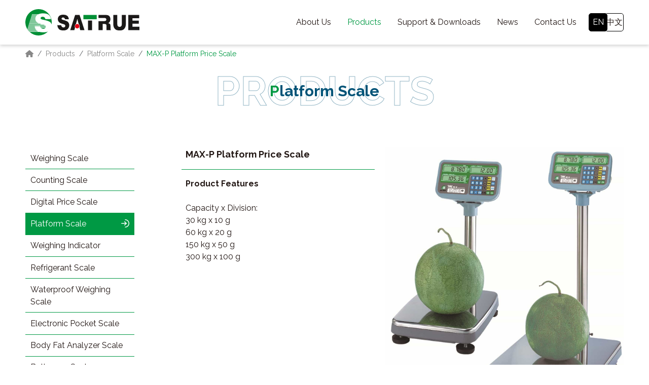

--- FILE ---
content_type: text/html; charset=UTF-8
request_url: https://www.satrue.com.tw/en/product/6/17
body_size: 5170
content:
<!DOCTYPE html>
<html lang="en-US">

<head>
    <meta http-equiv="Content-Language" content="en-US" />
    <meta name="google-site-verification" content="MhpAZ9WcI-mVp5htAJmgHmrwsY262DBc0l-6cxyi_6A" />
    <meta charset="UTF-8">

    <link rel="alternate" hreflang="x-default" href="https://www.satrue.com.tw/" />
    <link rel="alternate" hreflang="zh-Hant" href="https://www.satrue.com.tw/tw" />
    <link rel="alternate" hreflang="en" href="https://www.satrue.com.tw/en" />



    
	<title>MAX-P Platform Price Scale | Platform Scale | Products - Electronic Scale|Digital Scale|Weighing Scale|Portion Scale - Shang Chuen Weighting Machine Co., Ltd</title>

    <meta name="description" content="Capacity x Division:30 kg x 10 g60 kg x 20 g150 kg x 50 g300 kg x 100 ">

    <meta property="og:title" content="MAX-P Platform Price Scale | Platform Scale | Products - Electronic Scale|Digital Scale|Weighing Scale|Portion Scale - Shang Chuen Weighting Machine Co., Ltd" />
    <meta property="og:description" content="Capacity x Division:30 kg x 10 g60 kg x 20 g150 kg x 50 g300 kg x 100 " />
    <meta property="og:locale" content="en-US" />
    <meta property="og:type" content="website" />
	<meta property="og:image" content="https://www.satrue.com.tw/storage/upload/product/image/2023-05-04/x83LT0qGfqhkJ1hMbYN9A4aMuzqWbY8sstRXeT6y.jpg" />
	<meta property="og:image:alt" content="" />
   
    <meta property="og:site_name" content="Electronic Scale|Digital Scale|Weighing Scale|Portion Scale - Shang Chuen Weighting Machine Co., Ltd" />

    <link rel="canonical" href="https://www.satrue.com.tw/en/product/6/17" />
    <meta property="og:url" content="https://www.satrue.com.tw/en/product/6/17" />    

    <!--Viewport-->
<meta name="viewport" content="width=device-width, initial-scale=1">

<meta name="_token" content="lSFhJrIAiGAza26ykGXYVsYD43OqGv43sKjcv72h" />

<!--CSS-->
<link rel="stylesheet" href="https://unpkg.com/aos@2.3.1/dist/aos.css" />
<link rel="stylesheet" href="https://cdn.jsdelivr.net/npm/swiper@9/swiper-bundle.min.css"/>
<link rel="stylesheet" href="https://cdn.jsdelivr.net/npm/@fancyapps/ui@4.0/dist/fancybox.css"/>
<link rel="stylesheet" href="/resources/css/bootstrap/bootstrap.css">
<link rel="stylesheet" href="https://unpkg.com/metismenujs/dist/metismenujs.min.css">
<link rel="stylesheet" href="https://cdn.jsdelivr.net/npm/onoffcanvas/dist/onoffcanvas.min.css">
<link rel="stylesheet" href="/resources/css/style.css"/>

<link rel="shortcut icon" href="/resources/_img/favicon.ico" type="image/x-icon" />
<link rel="Bookmark" href="/resources/_img/favicon.ico" type="image/x-icon" />

    

    

</head>

<body class="bg" id="product">

	

<div class="loader-mesk"></div>
<div id="my-loader" class="preloader">
    <div class="preloader_inner">
        <img src="/resources/_img/layout/logo.svg" alt="">
        <div class="mesk"></div>
    </div>
</div><div class="template">
<!--header-->
<nav class="navbar navbar-expand-lg shadow bg-white">
	<div class="container">
		<a class="navbar-brand" href="/en" title="Electronic Scale|Digital Scale|Weighing Scale|Portion Scale - Shang Chuen Weighting Machine Co., Ltd">
			<img src="/resources/_img/layout/logo.svg" alt="Electronic Scale|Digital Scale|Weighing Scale|Portion Scale - Shang Chuen Weighting Machine Co., Ltd" class="svg">
		</a>
		<a href="#left-aside" class="onoffcanvas-toggler navbar-toggler is-animated ms-auto" data-toggle="onoffcanvas" title="menu"></a>
		<div class="collapse navbar-collapse" id="menu">
			<ul class="navbar-nav ms-auto">
				<li class="nav-item dropdown">
					<a class="nav-link" href="/en/about" title="About Us"><span>About Us</span></a>
					<ul class="dropdown-menu">

											<li>
							<a href="/en/about/2" class="dropdown-item" title="Company Profile">Company Profile</a>
						</li>
											<li>
							<a href="/en/about/1" class="dropdown-item" title="Plant and Facilities">Plant and Facilities</a>
						</li>
											<li>
							<a href="/en/about/3" class="dropdown-item" title="Product patents">Product patents</a>
						</li>
					
					</ul>
				</li>
				<li class="nav-item dropdown">
					<a class="nav-link" href="/en/product" title="Products"><span>Products</span></a>
					<ul class="dropdown-menu">

											<li>
							<a href="/en/product/3" class="dropdown-item" title="Weighing Scale">Weighing Scale</a>
						</li>
											<li>
							<a href="/en/product/4" class="dropdown-item" title="Counting Scale">Counting Scale</a>
						</li>
											<li>
							<a href="/en/product/5" class="dropdown-item" title="Digital Price Scale">Digital Price Scale</a>
						</li>
											<li>
							<a href="/en/product/6" class="dropdown-item" title="Platform Scale">Platform Scale</a>
						</li>
											<li>
							<a href="/en/product/12" class="dropdown-item" title="Weighing Indicator">Weighing Indicator</a>
						</li>
											<li>
							<a href="/en/product/8" class="dropdown-item" title="Refrigerant Scale">Refrigerant Scale</a>
						</li>
											<li>
							<a href="/en/product/7" class="dropdown-item" title="Waterproof Weighing Scale">Waterproof Weighing Scale</a>
						</li>
											<li>
							<a href="/en/product/10" class="dropdown-item" title="Electronic Pocket Scale">Electronic Pocket Scale</a>
						</li>
											<li>
							<a href="/en/product/14" class="dropdown-item" title="Body Fat Analyzer Scale">Body Fat Analyzer Scale</a>
						</li>
											<li>
							<a href="/en/product/11" class="dropdown-item" title="Bathroom Scale">Bathroom Scale</a>
						</li>
											<li>
							<a href="/en/product/9" class="dropdown-item" title="Kitchen Scale">Kitchen Scale</a>
						</li>
											<li>
							<a href="/en/product/13" class="dropdown-item" title="Others">Others</a>
						</li>
					
					</ul>
				</li>
				<li class="nav-item dropdown">
					<a class="nav-link" href="javascript:;" title="Support &amp; Downloads"><span>Support &amp; Downloads</span></a>
					<ul class="dropdown-menu">
						<li><a href="/en/download" class="dropdown-item" title="Download">Download</a></li>
						<li><a href="/en/knowledge" class="dropdown-item" title="Knowledge">Knowledge</a></li>
					</ul>
				</li>
				<li class="nav-item">
					<a class="nav-link" href="/en/news" title="News"><span>News</span></a>
				</li>
				<li class="nav-item">
					<a class="nav-link" href="/en/contact" title="Contact Us"><span>Contact Us</span></a>
				</li>
			</ul>
		</div>
		<div class="nav-right ms-3">
			<ul class="mb-0 list-unstyled">
				<li class="lang">
					<a href="/en" class="en active " title="EN">EN</a>
					<a href="/tw" class="ch " title="中文">中文</a>
				</li>
			</ul>
		</div>
	</div>
</nav><!-- End header -->

<main>

<div id="bread" class="mt-2">
    <div class="container">
        <nav class="ms-auto fs-14" style="--bs-breadcrumb-divider: '/';" aria-label="breadcrumb">
            <ol class="breadcrumb">
                                            <li class="breadcrumb-item">
                    <a href="/en"><i class="fas fa-home" aria-hidden="true"></i> </a>
                </li>
                                                            <li class="breadcrumb-item">
                    <a href="/en/product">Products</a>
                </li>
                                                            <li class="breadcrumb-item">
                    <a href="/en/product/6">Platform Scale</a>
                </li>
                                                            <li class="breadcrumb-item">
                    MAX-P Platform Price Scale
                </li>
                                        </ol>
        </nav>
    </div>
</div>
<div class="page-header my-5">
    <div class="container">
        <div class="row">
            <div class="col-12 text-center">
                <div class="main-title" data-aos="main-title">
                    <div class="t1 fsr-30 text-primary2 fw-bold" data-bg="PRODUCTS">
                    	<span>Platform Scale</span>
                    </div>
                </div>
            </div>
        </div>
    </div>
</div>

<div class="aside-layout pb-lg-8 py-5">
    <div class="container-xl">
        <div class="row gy-4">
            <aside class="col-md-3" data-aos="fade-right">
                <div class="m-button d-flex d-md-none"><span>Select</span></div>
                <div class="aside-menu">
                    <ul class="aside-list mb-0 list-unstyled metismenu">

                                            <li >
                            <a href="/en/product/3" title="Weighing Scale">
                            	<span>Weighing Scale</span>
                            </a>
                        </li>
                                            <li >
                            <a href="/en/product/4" title="Counting Scale">
                            	<span>Counting Scale</span>
                            </a>
                        </li>
                                            <li >
                            <a href="/en/product/5" title="Digital Price Scale">
                            	<span>Digital Price Scale</span>
                            </a>
                        </li>
                                            <li class="mm-active" >
                            <a href="/en/product/6" title="Platform Scale">
                            	<span>Platform Scale</span>
                            </a>
                        </li>
                                            <li >
                            <a href="/en/product/12" title="Weighing Indicator">
                            	<span>Weighing Indicator</span>
                            </a>
                        </li>
                                            <li >
                            <a href="/en/product/8" title="Refrigerant Scale">
                            	<span>Refrigerant Scale</span>
                            </a>
                        </li>
                                            <li >
                            <a href="/en/product/7" title="Waterproof Weighing Scale">
                            	<span>Waterproof Weighing Scale</span>
                            </a>
                        </li>
                                            <li >
                            <a href="/en/product/10" title="Electronic Pocket Scale">
                            	<span>Electronic Pocket Scale</span>
                            </a>
                        </li>
                                            <li >
                            <a href="/en/product/14" title="Body Fat Analyzer Scale">
                            	<span>Body Fat Analyzer Scale</span>
                            </a>
                        </li>
                                            <li >
                            <a href="/en/product/11" title="Bathroom Scale">
                            	<span>Bathroom Scale</span>
                            </a>
                        </li>
                                            <li >
                            <a href="/en/product/9" title="Kitchen Scale">
                            	<span>Kitchen Scale</span>
                            </a>
                        </li>
                                            <li >
                            <a href="/en/product/13" title="Others">
                            	<span>Others</span>
                            </a>
                        </li>
                    
                    </ul>
                </div>
            </aside>
            <article class="right-block col-md-9" data-aos="fade-left">
                <div class="p-top grid gy-5 ps-md-3">
                    <div class="txt-row g-col-md-4 g-col-9">
                        <h1 class="mb-0 fs-18 fw-bold">MAX-P Platform Price Scale</h1>
                        <hr class="border-primary ms-md-n2 opacity-100">
                        <h2 class="info-head fw-bold mb-0 fs-16">Product Features</h2>
                        <div class="editor mt-4">
                            Capacity x Division:<br />
30 kg x 10 g<br />
60 kg x 20 g<br />
150 kg x 50 g<br />
300 kg x 100 g
                        </div>
                    </div>
                    <div class="img-row g-col-md-5 g-col-9">
                        <a href="/storage/upload/product/image/2023-05-04/x83LT0qGfqhkJ1hMbYN9A4aMuzqWbY8sstRXeT6y.jpg" data-fancybox title="">
                            <img src="/storage/upload/product/image/2023-05-04/x83LT0qGfqhkJ1hMbYN9A4aMuzqWbY8sstRXeT6y.jpg" alt="">
                        </a>
                    </div>
                </div>
                <hr class="ms-md-n2">
                <div class="p-detail-row g-col-9">
                    <h2 class="info-head fw-bold mb-4 fs-16">Product Specifications</h2>
                    <div class="editor">
                        <p style="margin-left: 7.1pt; text-indent: 0cm; line-height: 15.0pt;"><span lang="EN-US" style="color: black;">-<span style="font: 7.0pt 'Times New Roman';">&nbsp;&nbsp;&nbsp;&nbsp;&nbsp;&nbsp;&nbsp; </span></span><span lang="EN-US" style="color: black;">Large single load cell design</span></p>
<p style="margin-left: 7.1pt; text-indent: 0cm; line-height: 15.0pt;"><span lang="EN-US" style="color: black;">-<span style="font: 7.0pt 'Times New Roman';">&nbsp;&nbsp;&nbsp;&nbsp;&nbsp;&nbsp;&nbsp; </span></span><span lang="EN-US" style="color: black;">6 digits LCD (108 x 27mm) with backlight</span></p>
<p style="margin-left: 7.1pt; text-indent: 0cm; line-height: 15.0pt;"><span lang="EN-US" style="color: black;">-<span style="font: 7.0pt 'Times New Roman';">&nbsp;&nbsp;&nbsp;&nbsp;&nbsp;&nbsp;&nbsp; </span></span><span lang="EN-US" style="color: black;">Swivel indicator (up & down 45&deg;,level 360&deg;) </span></p>
<p style="margin-left: 7.1pt; text-indent: 0cm; line-height: 15.0pt;"><span lang="EN-US" style="color: black;">-<span style="font: 7.0pt 'Times New Roman';">&nbsp;&nbsp;&nbsp;&nbsp;&nbsp;&nbsp;&nbsp; </span></span><span lang="EN-US" style="color: black;">Full tare, zero tracking & auto calibration&nbsp;&nbsp;&nbsp;&nbsp; </span></p>
<p style="margin-left: 7.1pt; text-indent: 0cm; line-height: 15.0pt;"><span lang="EN-US" style="color: black;">-<span style="font: 7.0pt 'Times New Roman';">&nbsp;&nbsp;&nbsp;&nbsp;&nbsp;&nbsp;&nbsp; </span></span><span lang="EN-US" style="color: black;">Long life rechargeable battery</span></p>
<p style="margin-left: 7.1pt; text-indent: 0cm; line-height: 15.0pt;"><span lang="EN-US" style="color: black;">-<span style="font: 7.0pt 'Times New Roman';">&nbsp;&nbsp;&nbsp;&nbsp;&nbsp;&nbsp;&nbsp; </span></span><span lang="EN-US" style="color: black;">Rugged aluminum die-casting injection construction</span></p>
<p style="margin-left: 7.1pt; text-indent: 0cm; line-height: 15.0pt;"><span lang="EN-US" style="color: black;">-<span style="font: 7.0pt 'Times New Roman';">&nbsp;&nbsp;&nbsp;&nbsp;&nbsp;&nbsp;&nbsp; </span></span><span lang="EN-US" style="color: black;">Sub-total recall and change calculating function </span></p>
<p style="margin-left: 7.1pt; text-indent: 0cm; line-height: 15.0pt;"><span lang="EN-US" style="color: black;">-<span style="font: 7.0pt 'Times New Roman';">&nbsp;&nbsp;&nbsp;&nbsp;&nbsp;&nbsp;&nbsp; </span></span><span lang="EN-US" style="color: black;">Addition, subtraction and multiplication of non-weighed items</span></p>
<p style="margin-left: 7.1pt; text-indent: 0cm; line-height: 15.0pt;"><span lang="EN-US" style="color: black;">-<span style="font: 7.0pt 'Times New Roman';">&nbsp;&nbsp;&nbsp;&nbsp;&nbsp;&nbsp;&nbsp; </span></span><span lang="EN-US" style="color: black;">Low battery warning signal </span></p>
<p style="margin-left: 7.1pt; text-indent: 0cm; line-height: 15.0pt;"><span lang="EN-US" style="color: black;">-<span style="font: 7.0pt 'Times New Roman';">&nbsp;&nbsp;&nbsp;&nbsp;&nbsp;&nbsp;&nbsp; </span></span><span lang="EN-US" style="color: black;">In-charge LED indication</span></p>
<p style="margin-left: 7.1pt; text-indent: 0cm; line-height: 15.0pt;"><span lang="EN-US" style="color: black;">-<span style="font: 7.0pt 'Times New Roman';">&nbsp;&nbsp;&nbsp;&nbsp;&nbsp;&nbsp;&nbsp; </span></span><span lang="EN-US" style="color: black;">RS-232 interface</span></p>
<p style="margin-left: 7.1pt; text-indent: 0cm; line-height: 15.0pt;"><span lang="EN-US" style="color: black;">-<span style="font: 7.0pt 'Times New Roman';">&nbsp;&nbsp;&nbsp;&nbsp;&nbsp;&nbsp;&nbsp; </span></span><em><span lang="EN-US" style="color: red;">Optional :&nbsp;</span></em><span lang="EN-US">Stainless steel pole 400 mm or 665 mm</span></p>
<table style="width: 102.14%; margin-left: 12.5pt; border-collapse: collapse; border: none;" border="1" width="102%" cellspacing="0" cellpadding="0">
<tbody>
<tr style="height: 17.0pt;">
<td style="width: 21.18%; border-top: solid #7F7F7F 1.0pt; border-left: none; border-bottom: solid #7F7F7F 1.0pt; border-right: none; padding: 0cm 5.4pt 0cm 5.4pt; height: 17.0pt;" valign="top" width="21%">
<p style="text-align: center; text-indent: 17.4pt;" align="center"><strong><span lang="EN-US">ITEM NO.</span></strong></p>
</td>
<td style="width: 19.54%; border-top: solid #7F7F7F 1.0pt; border-left: none; border-bottom: solid #7F7F7F 1.0pt; border-right: none; padding: 0cm 5.4pt 0cm 5.4pt; height: 17.0pt;" valign="top" width="19%">
<p style="text-align: center; text-indent: 17.4pt;" align="center"><strong><span lang="EN-US">MAX-P30</span></strong></p>
</td>
<td style="width: 19.22%; border-top: solid #7F7F7F 1.0pt; border-left: none; border-bottom: solid #7F7F7F 1.0pt; border-right: none; padding: 0cm 5.4pt 0cm 5.4pt; height: 17.0pt;" valign="top" width="19%">
<p style="text-align: center; text-indent: 17.4pt;" align="center"><strong><span lang="EN-US">MAX-P60</span></strong></p>
</td>
<td style="width: 19.98%; border-top: solid #7F7F7F 1.0pt; border-left: none; border-bottom: solid #7F7F7F 1.0pt; border-right: none; padding: 0cm 5.4pt 0cm 5.4pt; height: 17.0pt;" valign="top" width="19%">
<p style="text-align: center; text-indent: 17.4pt;" align="center"><strong><span lang="EN-US">MAX-P150</span></strong></p>
</td>
<td style="width: 20.08%; border-top: solid #7F7F7F 1.0pt; border-left: none; border-bottom: solid #7F7F7F 1.0pt; border-right: none; padding: 0cm 5.4pt 0cm 5.4pt; height: 17.0pt;" valign="top" width="20%">
<p style="text-align: center; text-indent: 17.4pt;" align="center"><strong><span lang="EN-US">MAX-P300</span></strong></p>
</td>
</tr>
<tr style="height: 17.0pt;">
<td style="width: 21.18%; border: none; border-bottom: solid #7F7F7F 1.0pt; padding: 0cm 5.4pt 0cm 5.4pt; height: 17.0pt;" valign="top" width="21%">
<p style="text-align: center; text-indent: 17.4pt;" align="center"><strong><span lang="EN-US">CAPACITY</span></strong></p>
</td>
<td style="width: 19.54%; border: none; border-bottom: solid #7F7F7F 1.0pt; padding: 0cm 5.4pt 0cm 5.4pt; height: 17.0pt;" valign="top" width="19%">
<p style="text-align: center; text-indent: 17.4pt;" align="center"><span lang="EN-US">30 kg</span></p>
</td>
<td style="width: 19.22%; border: none; border-bottom: solid #7F7F7F 1.0pt; padding: 0cm 5.4pt 0cm 5.4pt; height: 17.0pt;" valign="top" width="19%">
<p style="text-align: center; text-indent: 17.4pt;" align="center"><span lang="EN-US">60 kg</span></p>
</td>
<td style="width: 19.98%; border: none; border-bottom: solid #7F7F7F 1.0pt; padding: 0cm 5.4pt 0cm 5.4pt; height: 17.0pt;" valign="top" width="19%">
<p style="text-align: center; text-indent: 17.4pt;" align="center"><span lang="EN-US">150 kg</span></p>
</td>
<td style="width: 20.08%; border: none; border-bottom: solid #7F7F7F 1.0pt; padding: 0cm 5.4pt 0cm 5.4pt; height: 17.0pt;" valign="top" width="20%">
<p style="text-align: center; text-indent: 17.4pt;" align="center"><span lang="EN-US">300 kg</span></p>
</td>
</tr>
<tr style="height: 17.0pt;">
<td style="width: 21.18%; border: none; padding: 0cm 5.4pt 0cm 5.4pt; height: 17.0pt;" valign="top" width="21%">
<p style="text-align: center; text-indent: 17.4pt;" align="center"><strong><span lang="EN-US">DIVISION</span></strong></p>
</td>
<td style="width: 19.54%; border: none; padding: 0cm 5.4pt 0cm 5.4pt; height: 17.0pt;" valign="top" width="19%">
<p style="text-align: center; text-indent: 17.4pt;" align="center"><span lang="EN-US">10 g</span></p>
</td>
<td style="width: 19.22%; border: none; padding: 0cm 5.4pt 0cm 5.4pt; height: 17.0pt;" valign="top" width="19%">
<p style="text-align: center; text-indent: 17.4pt;" align="center"><span lang="EN-US">20 g</span></p>
</td>
<td style="width: 19.98%; border: none; padding: 0cm 5.4pt 0cm 5.4pt; height: 17.0pt;" valign="top" width="19%">
<p style="text-align: center; text-indent: 17.4pt;" align="center"><span lang="EN-US">50 g</span></p>
</td>
<td style="width: 20.08%; border: none; padding: 0cm 5.4pt 0cm 5.4pt; height: 17.0pt;" valign="top" width="20%">
<p style="text-align: center; text-indent: 17.4pt;" align="center"><span lang="EN-US">100 g</span></p>
</td>
</tr>
<tr style="height: 17.0pt;">
<td style="width: 21.18%; border: none; border-top: solid #7F7F7F 1.0pt; padding: 0cm 5.4pt 0cm 5.4pt; height: 17.0pt;" rowspan="2" valign="top" width="21%">
<p style="text-align: center; text-indent: 17.4pt;" align="center"><strong><span lang="EN-US">PLATFORM</span></strong></p>
</td>
<td style="width: 19.54%; border: none; border-top: solid #7F7F7F 1.0pt; padding: 0cm 5.4pt 0cm 5.4pt; height: 17.0pt;" rowspan="2" valign="top" width="19%">
<p style="text-align: center; text-indent: 17.4pt;" align="center"><span lang="EN-US">430 x 330 mm</span></p>
</td>
<td style="width: 19.22%; border-top: solid #7F7F7F 1.0pt; border-left: none; border-bottom: solid #7F7F7F 1.0pt; border-right: none; padding: 0cm 5.4pt 0cm 5.4pt; height: 17.0pt;" valign="top" width="19%">
<p style="text-align: center; text-indent: 17.4pt;" align="center"><span lang="EN-US">430 x 330 mm</span></p>
</td>
<td style="width: 19.98%; border-top: solid #7F7F7F 1.0pt; border-left: none; border-bottom: solid #7F7F7F 1.0pt; border-right: none; padding: 0cm 5.4pt 0cm 5.4pt; height: 17.0pt;" valign="top" width="19%">
<p style="text-align: center; text-indent: 17.4pt;" align="center"><span lang="EN-US">430 x 330 mm</span></p>
</td>
<td style="width: 20.08%; border: none; border-top: solid #7F7F7F 1.0pt; padding: 0cm 5.4pt 0cm 5.4pt; height: 17.0pt;" rowspan="2" valign="top" width="20%">
<p style="text-align: center; text-indent: 17.4pt;" align="center"><span lang="EN-US">525&nbsp;x 425 mm</span></p>
</td>
</tr>
<tr style="height: 17.0pt;">
<td style="width: 19.22%; border: none; padding: 0cm 5.4pt 0cm 5.4pt; height: 17.0pt;" valign="top" width="19%">
<p style="text-align: center; text-indent: 17.4pt;" align="center"><span lang="EN-US">525&nbsp;x 425 mm</span></p>
</td>
<td style="width: 19.98%; border: none; padding: 0cm 5.4pt 0cm 5.4pt; height: 17.0pt;" valign="top" width="19%">
<p style="text-align: center; text-indent: 17.4pt;" align="center"><span lang="EN-US">525&nbsp;x 425 mm</span></p>
</td>
</tr>
<tr style="height: 17.0pt;">
<td style="width: 21.18%; border-top: solid #7F7F7F 1.0pt; border-left: none; border-bottom: solid #7F7F7F 1.0pt; border-right: none; padding: 0cm 5.4pt 0cm 5.4pt; height: 17.0pt;" valign="top" width="21%">
<p style="text-align: center;" align="center"><strong><span lang="EN-US">POWER SOURCE</span></strong></p>
</td>
<td style="width: 78.82%; border-top: solid #7F7F7F 1.0pt; border-left: none; border-bottom: solid #7F7F7F 1.0pt; border-right: none; padding: 0cm 5.4pt 0cm 5.4pt; height: 17.0pt;" colspan="4" valign="top" width="78%">
<p style="text-align: center; text-indent: 17.4pt;" align="center"><span lang="EN-US">6V rechargeable battery</span></p>
</td>
</tr>
<tr style="height: 17.0pt;">
<td style="width: 21.18%; border: none; border-bottom: solid #7F7F7F 1.0pt; padding: 0cm 5.4pt 0cm 5.4pt; height: 17.0pt;" rowspan="2" valign="top" width="21%">
<p style="text-align: center; text-indent: 17.4pt;" align="center"><strong><span lang="EN-US">PACKING</span></strong></p>
</td>
<td style="width: 78.82%; border: none; padding: 0cm 5.4pt 0cm 5.4pt; height: 17.0pt;" colspan="4" valign="top" width="78%">
<p style="text-align: center; text-indent: 17.4pt;" align="center"><span lang="EN-US">1 set / CTN, N.W. : 10 kg, G.W. : 12.3 kg, Cuft : 2.5</span></p>
</td>
</tr>
<tr style="height: 17.0pt;">
<td style="width: 78.82%; border-top: solid #7F7F7F 1.0pt; border-left: none; border-bottom: solid #7F7F7F 1.0pt; border-right: none; padding: 0cm 5.4pt 0cm 5.4pt; height: 17.0pt;" colspan="4" valign="top" width="78%">
<p style="text-align: center; text-indent: 17.4pt;" align="center"><span lang="EN-US">1 set / CTN, N.W. : 16 kg, G.W. : 18.4 kg, Cuft : 3</span></p>
</td>
</tr>
</tbody>
</table>
                    </div>
                    <div class="text-center mt-5">
                        <a href="javascript: history.back();" class="btn btn-outline-primary2 rounded-pill" title="Back">Back</a>
                    </div>
                </div>
            </article>
        </div>
    </div>
</div>

</main>

<!-- footer -->
<div id="back-to-top"><i class="fas fa-caret-up text-white"></i></div>
<footer class="">
	<div id="footer1" class="py-4">
		<div class="container-xl">
			<div class="row gy-4">
				<div class="col-lg-4">
					<div class="footer-logo mb-4">
						<img src="/resources/_img/layout/logo.svg" alt="Electronic Scale|Digital Scale|Weighing Scale|Portion Scale - Shang Chuen Weighting Machine Co., Ltd" class="svg">
						<strong class="keywords d-block fs-12 text-c4 mt-2">Electronic Scale | Digital Scale | Weighing Scale | Portion Scale</strong>
					</div>
					<ul class="contact-list vstack list-unstyled mb-0 gap-2">
						<li><i class="far fa-phone" aria-hidden="true"></i><span><a href="tel:886-4-22453226" target="_blank" title="886-4-22453226">886-4-22453226</a></span></li>
						<li><i class="far fa-fax" aria-hidden="true"></i><span>886-4-22435042</span></li>
						<li><i class="far fa-envelope" aria-hidden="true"></i><span><a href="mailto:hiture@satrue.com.tw" target="_blank" title="hiture@satrue.com.tw">hiture@satrue.com.tw</a></span></li>
						<li><i class="far fa-location-dot" aria-hidden="true"></i><span><a href="http://maps.google.com.tw/maps?q=No. 53, Liaoyang 4th St., Beitun Dist.,Taichung City 406, TAIWAN&hl=en" target="_blank" title="No. 53, Liaoyang 4th St., Beitun Dist.,Taichung City 406, TAIWAN">No. 53, Liaoyang 4th St., Beitun Dist.,Taichung City 406, TAIWAN</a></span></li>
					</ul>
				</div>
				<div class="col-lg-4">
											<iframe src="https://www.google.com/maps/embed?pb=!1m18!1m12!1m3!1d3639.9769797061726!2d120.6882311!3d24.172540100000003!2m3!1f0!2f0!3f0!3m2!1i1024!2i768!4f13.1!3m3!1m2!1s0x346917c2b23de239%3A0xf0539bf36630da19!2z5LiK5rqW6KGh5Zmo6IKh5Lu95pyJ6ZmQ5YWs5Y-4!5e0!3m2!1sen!2stw!4v1748939371681!5m2!1sen!2stw" width="100%" height="400" style="border:0;" allowfullscreen="" loading="lazy" referrerpolicy="no-referrer-when-downgrade" class="h-100"></iframe>
															
				</div>
				<div class="col-lg-4 align-self-center">
					<ul class="footer-nav list-unstyled mb-0 row px-3 gy-3">
						<li class="col-auto"><a href="/en/about" title="About Us">About Us</a></li>
						<li class="col-auto"><a href="/en/product" title="Products">Products</a></li>
						<li class="col-auto"><a href="/en/download" title="Download">Download</a></li>
						<li class="col-auto"><a href="/en/news" title="News">News</a></li>
						<li class="col-auto"><a href="/en/contact" title="Contact Us">Contact Us</a></li>
					</ul>
					<hr>
					<div class="copyright fs-12 px-3 lh-lg">
						Copyright © 2023 Shang Chuen Weighting Machine Co., Ltd. All Rights Reserved. Design by <a href="https://www.choice-design.com.tw" target="_blank" title="網頁設計">choice</a>
					</div>
				</div>
			</div>
		</div>
	</div>
</footer>
<!-- End footer -->

</div>

<script>
    var base_path = '/en/';
    var resources_path = '/resources/';
</script>

<script src="/resources/js/jquery.js"></script>

<script src="https://kit.fontawesome.com/fb9d17f549.js" data-search-pseudo-elements defer crossorigin="anonymous"></script>

<script src="/resources/js/common.js"></script>

<script src="/resources/js/script.js" defer></script>

<script type="text/javascript" src="/resources/js/devtool.js"></script>
<script type="text/javascript">	
	$(window).load(function() {
		$('body').append("\u003Cstyle type=\u0022text\/css\u0022\u003E\r\n\t#alert_area {\r\n\t\twidth: 100vw;\r\n\t\theight: 100vh;\r\n\t\tbackground: rgba(0, 0, 0, 0.5);\r\n\t\tposition: fixed;\r\n\t\tleft: 0;\r\n\t\ttop: 0;\r\n\t\tz-index: 9999999;\r\n\t\tdisplay: none;\r\n\t}\r\n\t#alert_area.active {\r\n\t\tdisplay: block;\r\n\t}\r\n\t#alert_area #text-area {\r\n\t\tpadding: 20px;\r\n\t\ttext-align: center;\r\n\t\tborder: 3px #EEEEEE solid;\r\n\t\tborder-radius: 10px;\r\n\t\tbackground: #FFFFFF;\r\n\t\twidth: 95%;\r\n\t\theight: auto;\r\n\t\tmax-width: 600px;\r\n\t\tmargin: 0 auto;\r\n\t\tposition: relative;\r\n\t\ttop: 50%;\r\n\t\t-webkit-transform: translateY(-50%);\r\n\t\t-ms-transform: translateY(-50%);\r\n\t\ttransform: translateY(-50%);\r\n\t}\r\n\t#alert_area #text-area .content {\r\n\t\tdisplay: block;\r\n\t\tmargin: 20px auto;\r\n\t\tfont-size: 1rem;\r\n\t\tline-height: 1.75;\r\n\t\tmax-height: 280px;\r\n\t\toverflow: auto;\r\n\t\tfont-style: normal;\r\n\t}\r\n\t#alert_area #text-area .close {\r\n\t\tposition: absolute;\r\n\t\twidth: 45px;\r\n\t\theight: 45px;\r\n\t\tfont-size: 35px;\r\n\t\tline-height: 45px;\r\n\t\tcursor: pointer;\r\n\t\tcolor: red;\r\n\t\tright: 0;\r\n\t\ttop: 0;\r\n\t}\r\n\u003C\/style\u003E\r\n\u003Cdiv id=\u0022alert_area\u0022\u003E\r\n\t\u003Cdiv id=\u0022text-area\u0022 onclick=\u0022$(\u0027#alert_area\u0027).removeClass(\u0027active\u0027);\u0022\u003E\r\n\t\t\u003Cdiv class=\u0022close\u0022 onclick=\u0022$(\u0027#alert_area\u0027).removeClass(\u0027active\u0027);\u0022\u003E\r\n\t\t\t\u003Ci class=\u0022fa fa-times-circle\u0022 aria-hidden=\u0022true\u0022\u003E\u003C\/i\u003E\r\n\t\t\u003C\/div\u003E\r\n\t\t\u003Ci class=\u0022content\u0022\u003E\u003C\/i\u003E\r\n\t\u003C\/div\u003E\r\n\u003C\/div\u003E");

		
			
	});	
</script>

</body>

</html>

--- FILE ---
content_type: text/css; charset=utf-8
request_url: https://cdn.jsdelivr.net/npm/onoffcanvas/dist/onoffcanvas.min.css
body_size: 226
content:
/*!
* onoffcanvas https://github.com/onokumus/onoffcanvas
* An offcanvas plugin
* @version: 2.3.1
* @author: Osman Nuri Okumuş <onokumus@gmail.com> (https://onokumus.com)
* @license: MIT
*/.onoffcanvas-container{position:relative;overflow:hidden}.onoffcanvas{position:absolute;top:0;right:0;bottom:0;left:0;margin:auto;box-sizing:border-box;pointer-events:none;z-index:1001;transform:translate3d(-100%, 0, 0);transition:all .3s ease-in-out}.onoffcanvas.is-open{pointer-events:auto}.onoffcanvas.is-fixed{backface-visibility:hidden;position:fixed}.onoffcanvas.is-center{bottom:auto;right:auto;left:50%;transform:translate3d(-50%, -100%, 0)}.onoffcanvas.is-center.is-open{top:50%;transform:translate3d(-50%, -50%, 0)}.onoffcanvas.is-top{bottom:auto;transform:translate3d(0, -100%, 0)}.onoffcanvas.is-bottom{top:auto;transform:translate3d(0, 100%, 0)}.onoffcanvas.is-right,.onoffcanvas.is-end{left:auto;transform:translate3d(100%, 0, 0)}.onoffcanvas.is-left,.onoffcanvas.is-start{right:auto;transform:translate3d(-100%, 0, 0)}.onoffcanvas.is-open{transform:translate3d(0, 0, 0)}.onoffcanvas-container:hover .onoffcanvas.is-hoverable{transform:translate3d(0, 0, 0)}.onoffcanvas-container:hover .onoffcanvas.is-center.is-hoverable{top:50%;transform:translate3d(0, -50%, 0)}.onoffcanvas-toggler{position:relative;display:inline-block;min-width:2.5rem;min-height:2.5rem;cursor:pointer;padding:0;vertical-align:middle;white-space:nowrap}button.onoffcanvas-toggler{border-width:0;background:rgba(0,0,0,0)}.onoffcanvas-toggler::after,.onoffcanvas-toggler::before{content:"";position:absolute;width:80%;left:10%;top:50%;border-style:solid;border-color:#adb5bd;transform:translate3d(0, -50%, 0);transition:all .3s ease-in-out}.onoffcanvas-toggler:after{border-width:2px 0;height:50%}.onoffcanvas-toggler:before{border-width:2px 0 0 0}.is-open .onoffcanvas-toggler[aria-expanded=true]::before,.is-open .onoffcanvas-toggler[aria-expanded=true]::after,.onoffcanvas-toggler.is-animated[aria-expanded=true]::before,.onoffcanvas-toggler.is-animated[aria-expanded=true]::after{width:100%;height:2px;left:0}.is-open .onoffcanvas-toggler[aria-expanded=true]::before,.onoffcanvas-toggler.is-animated[aria-expanded=true]::before{transform:rotate(45deg)}.is-open .onoffcanvas-toggler[aria-expanded=true]::after,.onoffcanvas-toggler.is-animated[aria-expanded=true]::after{transform:rotate(-45deg);border-width:2px 0 0 0}.onoffcanvas-drawer{position:fixed;top:0;left:0;box-sizing:border-box;width:100%;height:100%;pointer-events:none;overflow:hidden;contain:strict;z-index:5;visibility:hidden;background:rgba(0,0,0,.5)}.onoffcanvas-drawer.is-open{visibility:visible;pointer-events:auto}/*# sourceMappingURL=onoffcanvas.min.css.map */


--- FILE ---
content_type: text/css
request_url: https://www.satrue.com.tw/resources/css/style.css
body_size: 6808
content:
@charset "UTF-8";
@import url("https://fonts.googleapis.com/css2?family=Raleway:wght@100;400;700&display=swap");
:root {
  --swiper-theme-color: #009944;
}

::-moz-selection {
  background-color: #009944;
  color: #fff;
}

::selection {
  background-color: #009944;
  color: #fff;
}

@media (max-width: 575.98px) {
  html {
    font-size: 0.9rem;
  }
}

body {
  position: relative;
}

main {
  overflow: hidden;
}

img {
  display: block;
  max-width: 100%;
  height: auto;
}

.bg-cover {
  background-size: cover;
  width: 100%;
  height: 0;
  display: block;
  background-position: 50% 50%;
}

svg {
  max-width: 100%;
  height: auto;
}

article {
  position: relative;
  overflow: hidden;
}

.fancybox__container {
  z-index: 9900;
}

/* COLOR OPTIONS */
.left-aside {
  width: 80%;
  max-width: 400px;
  overflow-y: auto;
  z-index: 9999;
  background: #212529;
}
.left-aside .onoffcanvas-toggler {
  margin-left: auto;
  width: 1.5rem;
  height: 1.5rem;
  margin-right: 10px;
  margin-top: 10px;
  margin-bottom: 10px;
}
.left-aside ul {
  margin: 0;
  padding: 0;
  list-style: none;
}

.left-menu {
  display: -webkit-box;
  display: -ms-flexbox;
  display: flex;
  -webkit-box-orient: vertical;
  -webkit-box-direction: normal;
      -ms-flex-direction: column;
          flex-direction: column;
  overflow: hidden;
}
.left-menu > li:first-child:before {
  content: "";
  display: block;
  width: 100%;
  height: 1px;
  background-color: #fff;
  left: 0;
  top: 0;
  opacity: 0.5;
}
.left-menu > li:after {
  content: "";
  display: block;
  width: 100%;
  height: 1px;
  background-color: #fff;
  left: 0;
  bottom: 0;
  opacity: 0.5;
}
.left-menu li {
  -webkit-box-flex: 1;
      -ms-flex: 1;
          flex: 1;
  display: -webkit-box;
  display: -ms-flexbox;
  display: flex;
  -webkit-box-orient: vertical;
  -webkit-box-direction: normal;
      -ms-flex-direction: column;
          flex-direction: column;
  position: relative;
}
.left-menu li:first-child {
  margin-top: 5px;
}
.left-menu li:last-child {
  margin-bottom: 5px;
}
.left-menu a {
  display: block;
  position: relative;
  padding: 0.8rem;
  outline: 0;
  text-decoration: none;
  color: #fff;
}
.left-menu a[href="#"] .arrows, .left-menu a[href=""] .arrows {
  display: none;
}
.left-menu a[href="#"] .arrows:before, .left-menu a[href=""] .arrows:before {
  content: "";
  position: absolute;
  width: 100%;
  height: 100%;
  left: 0;
  top: 0;
}
.left-menu a:hover {
  color: #fff;
}
.left-menu a:focus {
  color: #fff;
}
.left-menu a:active {
  color: #fff;
}
.left-menu a.has-submenu {
  display: -webkit-box;
  display: -ms-flexbox;
  display: flex;
  -webkit-box-align: stretch;
      -ms-flex-align: stretch;
          align-items: stretch;
  -webkit-box-pack: justify;
      -ms-flex-pack: justify;
          justify-content: space-between;
  padding-right: 0;
}
.left-menu a.has-submenu span {
  -webkit-box-flex: 1;
      -ms-flex-positive: 1;
          flex-grow: 1;
}
.left-menu a.has-submenu .arrows {
  -ms-flex-negative: 0;
      flex-shrink: 0;
  width: 3.5rem;
  display: -webkit-box;
  display: -ms-flexbox;
  display: flex;
  -webkit-box-align: center;
      -ms-flex-align: center;
          align-items: center;
  -webkit-box-pack: center;
      -ms-flex-pack: center;
          justify-content: center;
}
.left-menu a.has-submenu .arrows:after {
  content: "";
  width: 0.6rem;
  height: 0.6rem;
  border-bottom: 1px solid #fff;
  border-right: 1px solid #fff;
  display: block;
  -webkit-transform: rotate(-45deg);
      -ms-transform: rotate(-45deg);
          transform: rotate(-45deg);
  -webkit-transition: 0.3s;
  -o-transition: 0.3s;
  transition: 0.3s;
}
.left-menu a.has-submenu .arrows[aria-expanded=true]:after {
  -webkit-transform: rotate(45deg);
      -ms-transform: rotate(45deg);
          transform: rotate(45deg);
  -webkit-transition: 0.3s;
  -o-transition: 0.3s;
  transition: 0.3s;
}
.left-menu ul {
  padding-left: 1rem;
}
.left-menu li.mm-active > a {
  color: #fff;
}
.left-menu ul {
  position: relative;
}
.left-menu ul:before {
  content: "";
  display: block;
  visibility: hidden;
  width: 100%;
  height: 100%;
  background-color: #fff;
  opacity: 0.1;
  z-index: -1;
  left: 0;
  top: 0;
  position: absolute;
  display: block;
}
.left-menu ul[class*=mm-col]:before {
  visibility: visible;
}

.onoffcanvas-drawer.is-open {
  background: rgba(0, 0, 0, 0.5);
  z-index: 9998;
}

.onoffcanvas-toggler {
  min-width: auto;
  min-height: auto;
  width: 2rem;
  height: 2rem;
  display: block;
}

.sidebar-nav ul {
  padding: 0;
  margin: 0;
  list-style: none;
}
.sidebar-nav .metismenu {
  display: -webkit-box;
  display: -ms-flexbox;
  display: flex;
  -webkit-box-orient: vertical;
  -webkit-box-direction: normal;
      -ms-flex-direction: column;
          flex-direction: column;
}
.sidebar-nav .metismenu li + li {
  margin-top: 5px;
}
.sidebar-nav .metismenu > li {
  display: -webkit-box;
  display: -ms-flexbox;
  display: flex;
  -webkit-box-orient: vertical;
  -webkit-box-direction: normal;
      -ms-flex-direction: column;
          flex-direction: column;
  position: relative;
}
.sidebar-nav .metismenu a {
  position: relative;
  display: block;
  color: #231815;
  -webkit-transition: all 0.3s ease-out;
  -o-transition: all 0.3s ease-out;
  transition: all 0.3s ease-out;
  text-decoration: none;
}
.sidebar-nav .metismenu a:hover {
  color: #009944;
  text-decoration: none;
}
.sidebar-nav .metismenu a:focus {
  color: #009944;
  text-decoration: none;
}
.sidebar-nav .metismenu a:active {
  color: #009944;
  text-decoration: none;
}
.sidebar-nav .metismenu ul {
  padding-left: 1rem;
}
.sidebar-nav .metismenu .mm-active > a {
  color: #009944;
  text-decoration: none;
  border-radius: 3px;
}

.navbar {
  position: sticky;
  top: 0;
  z-index: 9000;
}
@media (max-width: 991.98px) {
  .navbar .navbar-brand {
    padding-top: 0.5rem;
    padding-bottom: 0.5rem;
  }
}

.navbar .navbar-nav .nav-item {
  margin-left: 1rem;
  margin-right: 0;
}
@media (min-width: 992px) {
  .navbar .navbar-nav .nav-item.dropdown:hover > .dropdown-menu {
    display: block;
  }
}
.navbar .navbar-nav .nav-item .nav-link {
  display: block;
  color: inherit;
}
.navbar .navbar-nav .nav-item .nav-link span {
  display: block;
  padding-top: 2rem;
  padding-bottom: 2rem;
}
.navbar .navbar-nav .nav-item:hover, .navbar .navbar-nav .nav-item.active {
  color: #009944;
}

.dropdown-menu {
  min-width: 180px;
  text-align: center;
  left: 50%;
  -webkit-transform: translate(-50%, 0);
      -ms-transform: translate(-50%, 0);
          transform: translate(-50%, 0);
  -webkit-box-shadow: 0 3px 6px rgba(0, 0, 0, 0.16);
          box-shadow: 0 3px 6px rgba(0, 0, 0, 0.16);
}
.dropdown-menu > li:hover a, .dropdown-menu > li.active a {
  background-color: #009944;
  color: #fff;
}

.nav-right .lang {
  display: -webkit-box;
  display: -ms-flexbox;
  display: flex;
}
.nav-right .lang a {
  display: block;
  border-radius: 5px;
  border: 1px solid #000;
  color: inherit;
  width: 2.3rem;
  padding-top: 5px;
  padding-bottom: 5px;
  text-align: center;
}
.nav-right .lang a:hover {
  background-color: #009944;
  color: #fff;
}
.nav-right .lang a.active {
  color: #fff;
  background-color: #000;
}
.nav-right .lang a + a {
  margin-left: -5px;
}

.loader-mesk {
  position: fixed;
  width: 100%;
  height: 100%;
  left: 0;
  top: 0;
  background-color: #fff;
  z-index: 9998;
}
.loader-mesk.finish {
  visibility: hidden;
  opacity: 0;
  -webkit-transition: all 0.3s;
  -o-transition: all 0.3s;
  transition: all 0.3s;
}

.preloader {
  position: fixed;
  top: 0;
  left: 0;
  right: 0;
  bottom: 0;
  margin: auto;
  width: 100vw;
  height: 100vh;
  background: #fff;
  opacity: 1;
  z-index: 9999;
  display: -webkit-box;
  display: -ms-flexbox;
  display: flex;
  -webkit-box-align: center;
      -ms-flex-align: center;
          align-items: center;
  -webkit-box-pack: center;
      -ms-flex-pack: center;
          justify-content: center;
}
.preloader .preloader_inner {
  display: inline-block;
  position: relative;
  overflow: hidden;
}
.preloader .mesk {
  position: absolute;
  width: 100%;
  height: 100%;
  left: 0;
  top: 0;
  background-color: rgba(255, 255, 255, 0.8);
}

.swiper-pagination .swiper-pagination-bullet {
  width: 10px;
  height: 10px;
  background-color: #fff;
  opacity: 1;
  outline: none;
}
.swiper-pagination .swiper-pagination-bullet.swiper-pagination-bullet-active {
  background-color: #005377;
}

.swiper-button-prev,
.swiper-button-next {
  position: absolute;
  cursor: pointer;
  z-index: 1000;
  width: auto;
  height: auto;
  top: 50%;
  -webkit-transform: translateY(-50%);
      -ms-transform: translateY(-50%);
          transform: translateY(-50%);
  margin: 0;
  outline: none;
  background: none;
  width: 40px;
  height: 40px;
  color: #D5C67A;
}
.swiper-button-prev.swiper-button-disabled,
.swiper-button-next.swiper-button-disabled {
  opacity: 0.5;
  -webkit-user-select: none;
     -moz-user-select: none;
      -ms-user-select: none;
          user-select: none;
  cursor: none;
}
.swiper-button-prev:hover,
.swiper-button-next:hover {
  background-color: #009944;
  color: #fff;
}
.swiper-button-prev:after,
.swiper-button-next:after {
  display: none;
}

.slider-small .swiper-slide {
  cursor: pointer;
}
.slider-small .swiper-slide:hover, .slider-small .swiper-slide.swiper-slide-thumb-active {
  opacity: 0.5;
}

/*!
 * Lavalamp 
 * https://lavalamp.magicmediamuse.com/
 */
.lavalamp {
  position: relative;
}
.lavalamp__item {
  z-index: 5;
  position: relative;
}
.lavalamp__object {
  position: absolute;
  top: 0;
  left: 0;
}
.lavalamp__object:before {
  content: url("data:image/svg+xml,%3Csvg xmlns='http://www.w3.org/2000/svg' width='27' height='15' viewBox='0 0 27 15'%3E%3Cg id='组_19' data-name='组 19' transform='translate(-894.967 -22.001)'%3E%3Ccircle id='椭圆_1' data-name='椭圆 1' cx='7.5' cy='7.5' r='7.5' transform='translate(894.967 22.001)' fill='%23cea614'/%3E%3Ccircle id='椭圆_2' data-name='椭圆 2' cx='7.5' cy='7.5' r='7.5' transform='translate(906.967 22.001)' fill='%231936c0'/%3E%3C/g%3E%3C/svg%3E%0A");
  display: inline-block;
  left: 50%;
  top: 1rem;
  margin: auto;
  position: relative;
  -webkit-transform: translate(-50%, 0);
      -ms-transform: translate(-50%, 0);
          transform: translate(-50%, 0);
}
.lavalamp__object {
  /**
   * Custom easing transitions
   */
  -webkit-transition-property: -webkit-transform, width, height;
  -o-transition-property: -o-transform, width, height;
  -webkit-transition-property: width, height, -webkit-transform;
  transition-property: width, height, -webkit-transform;
  -o-transition-property: transform, width, height;
  transition-property: transform, width, height;
  transition-property: transform, width, height, -webkit-transform;
}
.lavalamp__object.ease {
  -webkit-transition-timing-function: ease;
  -o-transition-timing-function: ease;
  transition-timing-function: ease;
}
.lavalamp__object.ease-in {
  -webkit-transition-timing-function: ease-in;
  -o-transition-timing-function: ease-in;
  transition-timing-function: ease-in;
}
.lavalamp__object.ease-out {
  -webkit-transition-timing-function: ease-out;
  -o-transition-timing-function: ease-out;
  transition-timing-function: ease-out;
}
.lavalamp__object.ease-in-out {
  -webkit-transition-timing-function: ease-in-out;
  -o-transition-timing-function: ease-in-out;
  transition-timing-function: ease-in-out;
}
.lavalamp__object.linear {
  -webkit-transition-timing-function: linear;
  -o-transition-timing-function: linear;
  transition-timing-function: linear;
}
.lavalamp__object.easeInQuad {
  -webkit-transition-timing-function: cubic-bezier(0.55, 0.085, 0.68, 0.53);
  -o-transition-timing-function: cubic-bezier(0.55, 0.085, 0.68, 0.53);
  transition-timing-function: cubic-bezier(0.55, 0.085, 0.68, 0.53);
}
.lavalamp__object.easeInCubic {
  -webkit-transition-timing-function: cubic-bezier(0.55, 0.055, 0.675, 0.19);
  -o-transition-timing-function: cubic-bezier(0.55, 0.055, 0.675, 0.19);
  transition-timing-function: cubic-bezier(0.55, 0.055, 0.675, 0.19);
}
.lavalamp__object.easeInQuart {
  -webkit-transition-timing-function: cubic-bezier(0.895, 0.03, 0.685, 0.22);
  -o-transition-timing-function: cubic-bezier(0.895, 0.03, 0.685, 0.22);
  transition-timing-function: cubic-bezier(0.895, 0.03, 0.685, 0.22);
}
.lavalamp__object.easeInQuint {
  -webkit-transition-timing-function: cubic-bezier(0.755, 0.05, 0.855, 0.06);
  -o-transition-timing-function: cubic-bezier(0.755, 0.05, 0.855, 0.06);
  transition-timing-function: cubic-bezier(0.755, 0.05, 0.855, 0.06);
}
.lavalamp__object.easeInSine {
  -webkit-transition-timing-function: cubic-bezier(0.47, 0, 0.745, 0.715);
  -o-transition-timing-function: cubic-bezier(0.47, 0, 0.745, 0.715);
  transition-timing-function: cubic-bezier(0.47, 0, 0.745, 0.715);
}
.lavalamp__object.easeInExpo {
  -webkit-transition-timing-function: cubic-bezier(0.95, 0.05, 0.795, 0.035);
  -o-transition-timing-function: cubic-bezier(0.95, 0.05, 0.795, 0.035);
  transition-timing-function: cubic-bezier(0.95, 0.05, 0.795, 0.035);
}
.lavalamp__object.easeInCirc {
  -webkit-transition-timing-function: cubic-bezier(0.6, 0.04, 0.98, 0.335);
  -o-transition-timing-function: cubic-bezier(0.6, 0.04, 0.98, 0.335);
  transition-timing-function: cubic-bezier(0.6, 0.04, 0.98, 0.335);
}
.lavalamp__object.easeInBack {
  -webkit-transition-timing-function: cubic-bezier(0.6, -0.28, 0.735, 0.045);
  -o-transition-timing-function: cubic-bezier(0.6, -0.28, 0.735, 0.045);
  transition-timing-function: cubic-bezier(0.6, -0.28, 0.735, 0.045);
}
.lavalamp__object.easeOutQuad {
  -webkit-transition-timing-function: cubic-bezier(0.25, 0.46, 0.45, 0.94);
  -o-transition-timing-function: cubic-bezier(0.25, 0.46, 0.45, 0.94);
  transition-timing-function: cubic-bezier(0.25, 0.46, 0.45, 0.94);
}
.lavalamp__object.easeOutCubic {
  -webkit-transition-timing-function: cubic-bezier(0.215, 0.61, 0.355, 1);
  -o-transition-timing-function: cubic-bezier(0.215, 0.61, 0.355, 1);
  transition-timing-function: cubic-bezier(0.215, 0.61, 0.355, 1);
}
.lavalamp__object.easeOutQuart {
  -webkit-transition-timing-function: cubic-bezier(0.165, 0.84, 0.44, 1);
  -o-transition-timing-function: cubic-bezier(0.165, 0.84, 0.44, 1);
  transition-timing-function: cubic-bezier(0.165, 0.84, 0.44, 1);
}
.lavalamp__object.easeOutQuint {
  -webkit-transition-timing-function: cubic-bezier(0.23, 1, 0.32, 1);
  -o-transition-timing-function: cubic-bezier(0.23, 1, 0.32, 1);
  transition-timing-function: cubic-bezier(0.23, 1, 0.32, 1);
}
.lavalamp__object.easeOutSine {
  -webkit-transition-timing-function: cubic-bezier(0.39, 0.575, 0.565, 1);
  -o-transition-timing-function: cubic-bezier(0.39, 0.575, 0.565, 1);
  transition-timing-function: cubic-bezier(0.39, 0.575, 0.565, 1);
}
.lavalamp__object.easeOutExpo {
  -webkit-transition-timing-function: cubic-bezier(0.19, 1, 0.22, 1);
  -o-transition-timing-function: cubic-bezier(0.19, 1, 0.22, 1);
  transition-timing-function: cubic-bezier(0.19, 1, 0.22, 1);
}
.lavalamp__object.easeOutCirc {
  -webkit-transition-timing-function: cubic-bezier(0.075, 0.82, 0.165, 1);
  -o-transition-timing-function: cubic-bezier(0.075, 0.82, 0.165, 1);
  transition-timing-function: cubic-bezier(0.075, 0.82, 0.165, 1);
}
.lavalamp__object.easeOutBack {
  -webkit-transition-timing-function: cubic-bezier(0.175, 0.885, 0.32, 1.275);
  -o-transition-timing-function: cubic-bezier(0.175, 0.885, 0.32, 1.275);
  transition-timing-function: cubic-bezier(0.175, 0.885, 0.32, 1.275);
}
.lavalamp__object.easeInOutQuad {
  -webkit-transition-timing-function: cubic-bezier(0.455, 0.03, 0.515, 0.955);
  -o-transition-timing-function: cubic-bezier(0.455, 0.03, 0.515, 0.955);
  transition-timing-function: cubic-bezier(0.455, 0.03, 0.515, 0.955);
}
.lavalamp__object.easeInOutCubic {
  -webkit-transition-timing-function: cubic-bezier(0.645, 0.045, 0.355, 1);
  -o-transition-timing-function: cubic-bezier(0.645, 0.045, 0.355, 1);
  transition-timing-function: cubic-bezier(0.645, 0.045, 0.355, 1);
}
.lavalamp__object.easeInOutQuart {
  -webkit-transition-timing-function: cubic-bezier(0.645, 0.045, 0.355, 1);
  -o-transition-timing-function: cubic-bezier(0.645, 0.045, 0.355, 1);
  transition-timing-function: cubic-bezier(0.645, 0.045, 0.355, 1);
}
.lavalamp__object.easeInOutQuint {
  -webkit-transition-timing-function: cubic-bezier(0.86, 0, 0.07, 1);
  -o-transition-timing-function: cubic-bezier(0.86, 0, 0.07, 1);
  transition-timing-function: cubic-bezier(0.86, 0, 0.07, 1);
}
.lavalamp__object.easeInOutSine {
  -webkit-transition-timing-function: cubic-bezier(0.445, 0.05, 0.55, 0.95);
  -o-transition-timing-function: cubic-bezier(0.445, 0.05, 0.55, 0.95);
  transition-timing-function: cubic-bezier(0.445, 0.05, 0.55, 0.95);
}
.lavalamp__object.easeInOutExpo {
  -webkit-transition-timing-function: cubic-bezier(1, 0, 0, 1);
  -o-transition-timing-function: cubic-bezier(1, 0, 0, 1);
  transition-timing-function: cubic-bezier(1, 0, 0, 1);
}
.lavalamp__object.easeInOutCirc {
  -webkit-transition-timing-function: cubic-bezier(0.785, 0.135, 0.15, 0.86);
  -o-transition-timing-function: cubic-bezier(0.785, 0.135, 0.15, 0.86);
  transition-timing-function: cubic-bezier(0.785, 0.135, 0.15, 0.86);
}
.lavalamp__object.easeInOutBack {
  -webkit-transition-timing-function: cubic-bezier(0.68, -0.55, 0.265, 1.55);
  -o-transition-timing-function: cubic-bezier(0.68, -0.55, 0.265, 1.55);
  transition-timing-function: cubic-bezier(0.68, -0.55, 0.265, 1.55);
}

.font-raleway {
  font-family: "Raleway", sans-serif;
}

.fs-12 {
  font-size: 0.75rem;
}

.fsr-12 {
  font-size: 0.75rem;
}

.fs-13 {
  font-size: 0.8125rem;
}

.fsr-13 {
  font-size: 0.8125rem;
}

.fs-14 {
  font-size: 0.875rem;
}

.fsr-14 {
  font-size: 0.875rem;
}

.fs-16 {
  font-size: 1rem;
}

.fsr-16 {
  font-size: 1rem;
}

.fs-18, #contact-section1 .contact-list > li .icon i, .news-item .txt-row .news-info {
  font-size: 1.125rem;
}

.fsr-18 {
  font-size: 1.125rem;
}

.fs-20 {
  font-size: 1.25rem;
}

.fsr-20 {
  font-size: 1.25rem;
}

.fs-24 {
  font-size: 1.5rem;
}

.fsr-24 {
  font-size: calc(1.275rem + 0.3vw);
}
@media (min-width: 1200px) {
  .fsr-24 {
    font-size: 1.5rem;
  }
}

.fs-25, .faq-menu .faq-item .faq-link .faq-link-content .t {
  font-size: 1.5625rem;
}

.fsr-25 {
  font-size: calc(1.28125rem + 0.375vw);
}
@media (min-width: 1200px) {
  .fsr-25 {
    font-size: 1.5625rem;
  }
}

.fs-27 {
  font-size: 1.6875rem;
}

.fsr-27 {
  font-size: calc(1.29375rem + 0.525vw);
}
@media (min-width: 1200px) {
  .fsr-27 {
    font-size: 1.6875rem;
  }
}

.fs-30, .main-title[data-aos=main-title] .t1:before {
  font-size: 1.875rem;
}

.fsr-30 {
  font-size: calc(1.3125rem + 0.75vw);
}
@media (min-width: 1200px) {
  .fsr-30 {
    font-size: 1.875rem;
  }
}

.fs-35 {
  font-size: 2.1875rem;
}

.fsr-35, .date .day {
  font-size: calc(1.34375rem + 1.125vw);
}
@media (min-width: 1200px) {
  .fsr-35, .date .day {
    font-size: 2.1875rem;
  }
}

.fs-40 {
  font-size: 2.5rem;
}

.fsr-40 {
  font-size: calc(1.375rem + 1.5vw);
}
@media (min-width: 1200px) {
  .fsr-40 {
    font-size: 2.5rem;
  }
}

.fs-45 {
  font-size: 2.8125rem;
}

.fsr-45 {
  font-size: calc(1.40625rem + 1.875vw);
}
@media (min-width: 1200px) {
  .fsr-45 {
    font-size: 2.8125rem;
  }
}

.fs-50 {
  font-size: 3.125rem;
}

.fsr-50 {
  font-size: calc(1.4375rem + 2.25vw);
}
@media (min-width: 1200px) {
  .fsr-50 {
    font-size: 3.125rem;
  }
}

.fs-55 {
  font-size: 3.4375rem;
}

.fsr-55 {
  font-size: calc(1.46875rem + 2.625vw);
}
@media (min-width: 1200px) {
  .fsr-55 {
    font-size: 3.4375rem;
  }
}

.fs-80 {
  font-size: 5rem;
}

.fsr-80, .main-title[data-aos=main-title].aos-animate .t1:before, .main-title .t1:before {
  font-size: calc(1.625rem + 4.5vw);
}
@media (min-width: 1200px) {
  .fsr-80, .main-title[data-aos=main-title].aos-animate .t1:before, .main-title .t1:before {
    font-size: 5rem;
  }
}

@media (min-width: 576px) {
  .fs-sm-12 {
    font-size: 0.75rem;
  }
  .fsr-sm-12 {
    font-size: 0.75rem;
  }
  .fs-sm-13 {
    font-size: 0.8125rem;
  }
  .fsr-sm-13 {
    font-size: 0.8125rem;
  }
  .fs-sm-14 {
    font-size: 0.875rem;
  }
  .fsr-sm-14 {
    font-size: 0.875rem;
  }
  .fs-sm-16 {
    font-size: 1rem;
  }
  .fsr-sm-16 {
    font-size: 1rem;
  }
  .fs-sm-18 {
    font-size: 1.125rem;
  }
  .fsr-sm-18 {
    font-size: 1.125rem;
  }
  .fs-sm-20 {
    font-size: 1.25rem;
  }
  .fsr-sm-20 {
    font-size: 1.25rem;
  }
  .fs-sm-24 {
    font-size: 1.5rem;
  }
  .fsr-sm-24 {
    font-size: calc(1.275rem + 0.3vw);
  }
}
@media (min-width: 576px) and (min-width: 1200px) {
  .fsr-sm-24 {
    font-size: 1.5rem;
  }
}
@media (min-width: 576px) {
  .fs-sm-25 {
    font-size: 1.5625rem;
  }
}
@media (min-width: 576px) {
  .fsr-sm-25 {
    font-size: calc(1.28125rem + 0.375vw);
  }
}
@media (min-width: 576px) and (min-width: 1200px) {
  .fsr-sm-25 {
    font-size: 1.5625rem;
  }
}
@media (min-width: 576px) {
  .fs-sm-27 {
    font-size: 1.6875rem;
  }
}
@media (min-width: 576px) {
  .fsr-sm-27 {
    font-size: calc(1.29375rem + 0.525vw);
  }
}
@media (min-width: 576px) and (min-width: 1200px) {
  .fsr-sm-27 {
    font-size: 1.6875rem;
  }
}
@media (min-width: 576px) {
  .fs-sm-30 {
    font-size: 1.875rem;
  }
}
@media (min-width: 576px) {
  .fsr-sm-30 {
    font-size: calc(1.3125rem + 0.75vw);
  }
}
@media (min-width: 576px) and (min-width: 1200px) {
  .fsr-sm-30 {
    font-size: 1.875rem;
  }
}
@media (min-width: 576px) {
  .fs-sm-35 {
    font-size: 2.1875rem;
  }
}
@media (min-width: 576px) {
  .fsr-sm-35 {
    font-size: calc(1.34375rem + 1.125vw);
  }
}
@media (min-width: 576px) and (min-width: 1200px) {
  .fsr-sm-35 {
    font-size: 2.1875rem;
  }
}
@media (min-width: 576px) {
  .fs-sm-40 {
    font-size: 2.5rem;
  }
}
@media (min-width: 576px) {
  .fsr-sm-40 {
    font-size: calc(1.375rem + 1.5vw);
  }
}
@media (min-width: 576px) and (min-width: 1200px) {
  .fsr-sm-40 {
    font-size: 2.5rem;
  }
}
@media (min-width: 576px) {
  .fs-sm-45 {
    font-size: 2.8125rem;
  }
}
@media (min-width: 576px) {
  .fsr-sm-45 {
    font-size: calc(1.40625rem + 1.875vw);
  }
}
@media (min-width: 576px) and (min-width: 1200px) {
  .fsr-sm-45 {
    font-size: 2.8125rem;
  }
}
@media (min-width: 576px) {
  .fs-sm-50 {
    font-size: 3.125rem;
  }
}
@media (min-width: 576px) {
  .fsr-sm-50 {
    font-size: calc(1.4375rem + 2.25vw);
  }
}
@media (min-width: 576px) and (min-width: 1200px) {
  .fsr-sm-50 {
    font-size: 3.125rem;
  }
}
@media (min-width: 576px) {
  .fs-sm-55 {
    font-size: 3.4375rem;
  }
}
@media (min-width: 576px) {
  .fsr-sm-55 {
    font-size: calc(1.46875rem + 2.625vw);
  }
}
@media (min-width: 576px) and (min-width: 1200px) {
  .fsr-sm-55 {
    font-size: 3.4375rem;
  }
}
@media (min-width: 576px) {
  .fs-sm-80 {
    font-size: 5rem;
  }
}
@media (min-width: 576px) {
  .fsr-sm-80 {
    font-size: calc(1.625rem + 4.5vw);
  }
}
@media (min-width: 576px) and (min-width: 1200px) {
  .fsr-sm-80 {
    font-size: 5rem;
  }
}
@media (min-width: 768px) {
  .fs-md-12 {
    font-size: 0.75rem;
  }
  .fsr-md-12 {
    font-size: 0.75rem;
  }
  .fs-md-13 {
    font-size: 0.8125rem;
  }
  .fsr-md-13 {
    font-size: 0.8125rem;
  }
  .fs-md-14 {
    font-size: 0.875rem;
  }
  .fsr-md-14 {
    font-size: 0.875rem;
  }
  .fs-md-16 {
    font-size: 1rem;
  }
  .fsr-md-16 {
    font-size: 1rem;
  }
  .fs-md-18 {
    font-size: 1.125rem;
  }
  .fsr-md-18 {
    font-size: 1.125rem;
  }
  .fs-md-20 {
    font-size: 1.25rem;
  }
  .fsr-md-20 {
    font-size: 1.25rem;
  }
  .fs-md-24 {
    font-size: 1.5rem;
  }
  .fsr-md-24 {
    font-size: calc(1.275rem + 0.3vw);
  }
}
@media (min-width: 768px) and (min-width: 1200px) {
  .fsr-md-24 {
    font-size: 1.5rem;
  }
}
@media (min-width: 768px) {
  .fs-md-25 {
    font-size: 1.5625rem;
  }
}
@media (min-width: 768px) {
  .fsr-md-25 {
    font-size: calc(1.28125rem + 0.375vw);
  }
}
@media (min-width: 768px) and (min-width: 1200px) {
  .fsr-md-25 {
    font-size: 1.5625rem;
  }
}
@media (min-width: 768px) {
  .fs-md-27 {
    font-size: 1.6875rem;
  }
}
@media (min-width: 768px) {
  .fsr-md-27 {
    font-size: calc(1.29375rem + 0.525vw);
  }
}
@media (min-width: 768px) and (min-width: 1200px) {
  .fsr-md-27 {
    font-size: 1.6875rem;
  }
}
@media (min-width: 768px) {
  .fs-md-30 {
    font-size: 1.875rem;
  }
}
@media (min-width: 768px) {
  .fsr-md-30 {
    font-size: calc(1.3125rem + 0.75vw);
  }
}
@media (min-width: 768px) and (min-width: 1200px) {
  .fsr-md-30 {
    font-size: 1.875rem;
  }
}
@media (min-width: 768px) {
  .fs-md-35 {
    font-size: 2.1875rem;
  }
}
@media (min-width: 768px) {
  .fsr-md-35 {
    font-size: calc(1.34375rem + 1.125vw);
  }
}
@media (min-width: 768px) and (min-width: 1200px) {
  .fsr-md-35 {
    font-size: 2.1875rem;
  }
}
@media (min-width: 768px) {
  .fs-md-40 {
    font-size: 2.5rem;
  }
}
@media (min-width: 768px) {
  .fsr-md-40 {
    font-size: calc(1.375rem + 1.5vw);
  }
}
@media (min-width: 768px) and (min-width: 1200px) {
  .fsr-md-40 {
    font-size: 2.5rem;
  }
}
@media (min-width: 768px) {
  .fs-md-45 {
    font-size: 2.8125rem;
  }
}
@media (min-width: 768px) {
  .fsr-md-45 {
    font-size: calc(1.40625rem + 1.875vw);
  }
}
@media (min-width: 768px) and (min-width: 1200px) {
  .fsr-md-45 {
    font-size: 2.8125rem;
  }
}
@media (min-width: 768px) {
  .fs-md-50 {
    font-size: 3.125rem;
  }
}
@media (min-width: 768px) {
  .fsr-md-50 {
    font-size: calc(1.4375rem + 2.25vw);
  }
}
@media (min-width: 768px) and (min-width: 1200px) {
  .fsr-md-50 {
    font-size: 3.125rem;
  }
}
@media (min-width: 768px) {
  .fs-md-55 {
    font-size: 3.4375rem;
  }
}
@media (min-width: 768px) {
  .fsr-md-55 {
    font-size: calc(1.46875rem + 2.625vw);
  }
}
@media (min-width: 768px) and (min-width: 1200px) {
  .fsr-md-55 {
    font-size: 3.4375rem;
  }
}
@media (min-width: 768px) {
  .fs-md-80 {
    font-size: 5rem;
  }
}
@media (min-width: 768px) {
  .fsr-md-80 {
    font-size: calc(1.625rem + 4.5vw);
  }
}
@media (min-width: 768px) and (min-width: 1200px) {
  .fsr-md-80 {
    font-size: 5rem;
  }
}
@media (min-width: 992px) {
  .fs-lg-12 {
    font-size: 0.75rem;
  }
  .fsr-lg-12 {
    font-size: 0.75rem;
  }
  .fs-lg-13 {
    font-size: 0.8125rem;
  }
  .fsr-lg-13 {
    font-size: 0.8125rem;
  }
  .fs-lg-14 {
    font-size: 0.875rem;
  }
  .fsr-lg-14 {
    font-size: 0.875rem;
  }
  .fs-lg-16 {
    font-size: 1rem;
  }
  .fsr-lg-16 {
    font-size: 1rem;
  }
  .fs-lg-18 {
    font-size: 1.125rem;
  }
  .fsr-lg-18 {
    font-size: 1.125rem;
  }
  .fs-lg-20 {
    font-size: 1.25rem;
  }
  .fsr-lg-20 {
    font-size: 1.25rem;
  }
  .fs-lg-24 {
    font-size: 1.5rem;
  }
  .fsr-lg-24 {
    font-size: calc(1.275rem + 0.3vw);
  }
}
@media (min-width: 992px) and (min-width: 1200px) {
  .fsr-lg-24 {
    font-size: 1.5rem;
  }
}
@media (min-width: 992px) {
  .fs-lg-25 {
    font-size: 1.5625rem;
  }
}
@media (min-width: 992px) {
  .fsr-lg-25 {
    font-size: calc(1.28125rem + 0.375vw);
  }
}
@media (min-width: 992px) and (min-width: 1200px) {
  .fsr-lg-25 {
    font-size: 1.5625rem;
  }
}
@media (min-width: 992px) {
  .fs-lg-27 {
    font-size: 1.6875rem;
  }
}
@media (min-width: 992px) {
  .fsr-lg-27 {
    font-size: calc(1.29375rem + 0.525vw);
  }
}
@media (min-width: 992px) and (min-width: 1200px) {
  .fsr-lg-27 {
    font-size: 1.6875rem;
  }
}
@media (min-width: 992px) {
  .fs-lg-30 {
    font-size: 1.875rem;
  }
}
@media (min-width: 992px) {
  .fsr-lg-30 {
    font-size: calc(1.3125rem + 0.75vw);
  }
}
@media (min-width: 992px) and (min-width: 1200px) {
  .fsr-lg-30 {
    font-size: 1.875rem;
  }
}
@media (min-width: 992px) {
  .fs-lg-35 {
    font-size: 2.1875rem;
  }
}
@media (min-width: 992px) {
  .fsr-lg-35 {
    font-size: calc(1.34375rem + 1.125vw);
  }
}
@media (min-width: 992px) and (min-width: 1200px) {
  .fsr-lg-35 {
    font-size: 2.1875rem;
  }
}
@media (min-width: 992px) {
  .fs-lg-40 {
    font-size: 2.5rem;
  }
}
@media (min-width: 992px) {
  .fsr-lg-40 {
    font-size: calc(1.375rem + 1.5vw);
  }
}
@media (min-width: 992px) and (min-width: 1200px) {
  .fsr-lg-40 {
    font-size: 2.5rem;
  }
}
@media (min-width: 992px) {
  .fs-lg-45 {
    font-size: 2.8125rem;
  }
}
@media (min-width: 992px) {
  .fsr-lg-45 {
    font-size: calc(1.40625rem + 1.875vw);
  }
}
@media (min-width: 992px) and (min-width: 1200px) {
  .fsr-lg-45 {
    font-size: 2.8125rem;
  }
}
@media (min-width: 992px) {
  .fs-lg-50 {
    font-size: 3.125rem;
  }
}
@media (min-width: 992px) {
  .fsr-lg-50 {
    font-size: calc(1.4375rem + 2.25vw);
  }
}
@media (min-width: 992px) and (min-width: 1200px) {
  .fsr-lg-50 {
    font-size: 3.125rem;
  }
}
@media (min-width: 992px) {
  .fs-lg-55 {
    font-size: 3.4375rem;
  }
}
@media (min-width: 992px) {
  .fsr-lg-55 {
    font-size: calc(1.46875rem + 2.625vw);
  }
}
@media (min-width: 992px) and (min-width: 1200px) {
  .fsr-lg-55 {
    font-size: 3.4375rem;
  }
}
@media (min-width: 992px) {
  .fs-lg-80 {
    font-size: 5rem;
  }
}
@media (min-width: 992px) {
  .fsr-lg-80 {
    font-size: calc(1.625rem + 4.5vw);
  }
}
@media (min-width: 992px) and (min-width: 1200px) {
  .fsr-lg-80 {
    font-size: 5rem;
  }
}
@media (min-width: 1200px) {
  .fs-xl-12 {
    font-size: 0.75rem;
  }
  .fsr-xl-12 {
    font-size: 0.75rem;
  }
  .fs-xl-13 {
    font-size: 0.8125rem;
  }
  .fsr-xl-13 {
    font-size: 0.8125rem;
  }
  .fs-xl-14 {
    font-size: 0.875rem;
  }
  .fsr-xl-14 {
    font-size: 0.875rem;
  }
  .fs-xl-16 {
    font-size: 1rem;
  }
  .fsr-xl-16 {
    font-size: 1rem;
  }
  .fs-xl-18 {
    font-size: 1.125rem;
  }
  .fsr-xl-18 {
    font-size: 1.125rem;
  }
  .fs-xl-20 {
    font-size: 1.25rem;
  }
  .fsr-xl-20 {
    font-size: 1.25rem;
  }
  .fs-xl-24 {
    font-size: 1.5rem;
  }
  .fsr-xl-24 {
    font-size: calc(1.275rem + 0.3vw);
  }
}
@media (min-width: 1200px) and (min-width: 1200px) {
  .fsr-xl-24 {
    font-size: 1.5rem;
  }
}
@media (min-width: 1200px) {
  .fs-xl-25 {
    font-size: 1.5625rem;
  }
}
@media (min-width: 1200px) {
  .fsr-xl-25 {
    font-size: calc(1.28125rem + 0.375vw);
  }
}
@media (min-width: 1200px) and (min-width: 1200px) {
  .fsr-xl-25 {
    font-size: 1.5625rem;
  }
}
@media (min-width: 1200px) {
  .fs-xl-27 {
    font-size: 1.6875rem;
  }
}
@media (min-width: 1200px) {
  .fsr-xl-27 {
    font-size: calc(1.29375rem + 0.525vw);
  }
}
@media (min-width: 1200px) and (min-width: 1200px) {
  .fsr-xl-27 {
    font-size: 1.6875rem;
  }
}
@media (min-width: 1200px) {
  .fs-xl-30 {
    font-size: 1.875rem;
  }
}
@media (min-width: 1200px) {
  .fsr-xl-30 {
    font-size: calc(1.3125rem + 0.75vw);
  }
}
@media (min-width: 1200px) and (min-width: 1200px) {
  .fsr-xl-30 {
    font-size: 1.875rem;
  }
}
@media (min-width: 1200px) {
  .fs-xl-35 {
    font-size: 2.1875rem;
  }
}
@media (min-width: 1200px) {
  .fsr-xl-35 {
    font-size: calc(1.34375rem + 1.125vw);
  }
}
@media (min-width: 1200px) and (min-width: 1200px) {
  .fsr-xl-35 {
    font-size: 2.1875rem;
  }
}
@media (min-width: 1200px) {
  .fs-xl-40 {
    font-size: 2.5rem;
  }
}
@media (min-width: 1200px) {
  .fsr-xl-40 {
    font-size: calc(1.375rem + 1.5vw);
  }
}
@media (min-width: 1200px) and (min-width: 1200px) {
  .fsr-xl-40 {
    font-size: 2.5rem;
  }
}
@media (min-width: 1200px) {
  .fs-xl-45 {
    font-size: 2.8125rem;
  }
}
@media (min-width: 1200px) {
  .fsr-xl-45 {
    font-size: calc(1.40625rem + 1.875vw);
  }
}
@media (min-width: 1200px) and (min-width: 1200px) {
  .fsr-xl-45 {
    font-size: 2.8125rem;
  }
}
@media (min-width: 1200px) {
  .fs-xl-50 {
    font-size: 3.125rem;
  }
}
@media (min-width: 1200px) {
  .fsr-xl-50 {
    font-size: calc(1.4375rem + 2.25vw);
  }
}
@media (min-width: 1200px) and (min-width: 1200px) {
  .fsr-xl-50 {
    font-size: 3.125rem;
  }
}
@media (min-width: 1200px) {
  .fs-xl-55 {
    font-size: 3.4375rem;
  }
}
@media (min-width: 1200px) {
  .fsr-xl-55 {
    font-size: calc(1.46875rem + 2.625vw);
  }
}
@media (min-width: 1200px) and (min-width: 1200px) {
  .fsr-xl-55 {
    font-size: 3.4375rem;
  }
}
@media (min-width: 1200px) {
  .fs-xl-80 {
    font-size: 5rem;
  }
}
@media (min-width: 1200px) {
  .fsr-xl-80 {
    font-size: calc(1.625rem + 4.5vw);
  }
}
@media (min-width: 1200px) and (min-width: 1200px) {
  .fsr-xl-80 {
    font-size: 5rem;
  }
}
@media (min-width: 1400px) {
  .fs-xxl-12 {
    font-size: 0.75rem;
  }
  .fsr-xxl-12 {
    font-size: 0.75rem;
  }
  .fs-xxl-13 {
    font-size: 0.8125rem;
  }
  .fsr-xxl-13 {
    font-size: 0.8125rem;
  }
  .fs-xxl-14 {
    font-size: 0.875rem;
  }
  .fsr-xxl-14 {
    font-size: 0.875rem;
  }
  .fs-xxl-16 {
    font-size: 1rem;
  }
  .fsr-xxl-16 {
    font-size: 1rem;
  }
  .fs-xxl-18 {
    font-size: 1.125rem;
  }
  .fsr-xxl-18 {
    font-size: 1.125rem;
  }
  .fs-xxl-20 {
    font-size: 1.25rem;
  }
  .fsr-xxl-20 {
    font-size: 1.25rem;
  }
  .fs-xxl-24 {
    font-size: 1.5rem;
  }
  .fsr-xxl-24 {
    font-size: calc(1.275rem + 0.3vw);
  }
}
@media (min-width: 1400px) and (min-width: 1200px) {
  .fsr-xxl-24 {
    font-size: 1.5rem;
  }
}
@media (min-width: 1400px) {
  .fs-xxl-25 {
    font-size: 1.5625rem;
  }
}
@media (min-width: 1400px) {
  .fsr-xxl-25 {
    font-size: calc(1.28125rem + 0.375vw);
  }
}
@media (min-width: 1400px) and (min-width: 1200px) {
  .fsr-xxl-25 {
    font-size: 1.5625rem;
  }
}
@media (min-width: 1400px) {
  .fs-xxl-27 {
    font-size: 1.6875rem;
  }
}
@media (min-width: 1400px) {
  .fsr-xxl-27 {
    font-size: calc(1.29375rem + 0.525vw);
  }
}
@media (min-width: 1400px) and (min-width: 1200px) {
  .fsr-xxl-27 {
    font-size: 1.6875rem;
  }
}
@media (min-width: 1400px) {
  .fs-xxl-30 {
    font-size: 1.875rem;
  }
}
@media (min-width: 1400px) {
  .fsr-xxl-30 {
    font-size: calc(1.3125rem + 0.75vw);
  }
}
@media (min-width: 1400px) and (min-width: 1200px) {
  .fsr-xxl-30 {
    font-size: 1.875rem;
  }
}
@media (min-width: 1400px) {
  .fs-xxl-35 {
    font-size: 2.1875rem;
  }
}
@media (min-width: 1400px) {
  .fsr-xxl-35 {
    font-size: calc(1.34375rem + 1.125vw);
  }
}
@media (min-width: 1400px) and (min-width: 1200px) {
  .fsr-xxl-35 {
    font-size: 2.1875rem;
  }
}
@media (min-width: 1400px) {
  .fs-xxl-40 {
    font-size: 2.5rem;
  }
}
@media (min-width: 1400px) {
  .fsr-xxl-40 {
    font-size: calc(1.375rem + 1.5vw);
  }
}
@media (min-width: 1400px) and (min-width: 1200px) {
  .fsr-xxl-40 {
    font-size: 2.5rem;
  }
}
@media (min-width: 1400px) {
  .fs-xxl-45 {
    font-size: 2.8125rem;
  }
}
@media (min-width: 1400px) {
  .fsr-xxl-45 {
    font-size: calc(1.40625rem + 1.875vw);
  }
}
@media (min-width: 1400px) and (min-width: 1200px) {
  .fsr-xxl-45 {
    font-size: 2.8125rem;
  }
}
@media (min-width: 1400px) {
  .fs-xxl-50 {
    font-size: 3.125rem;
  }
}
@media (min-width: 1400px) {
  .fsr-xxl-50 {
    font-size: calc(1.4375rem + 2.25vw);
  }
}
@media (min-width: 1400px) and (min-width: 1200px) {
  .fsr-xxl-50 {
    font-size: 3.125rem;
  }
}
@media (min-width: 1400px) {
  .fs-xxl-55 {
    font-size: 3.4375rem;
  }
}
@media (min-width: 1400px) {
  .fsr-xxl-55 {
    font-size: calc(1.46875rem + 2.625vw);
  }
}
@media (min-width: 1400px) and (min-width: 1200px) {
  .fsr-xxl-55 {
    font-size: 3.4375rem;
  }
}
@media (min-width: 1400px) {
  .fs-xxl-80 {
    font-size: 5rem;
  }
}
@media (min-width: 1400px) {
  .fsr-xxl-80 {
    font-size: calc(1.625rem + 4.5vw);
  }
}
@media (min-width: 1400px) and (min-width: 1200px) {
  .fsr-xxl-80 {
    font-size: 5rem;
  }
}
.main-title .t1 {
  position: relative;
}
.main-title .t1 span {
  display: block;
  line-height: 1;
}
.main-title .t1 span::first-letter {
  color: #009944 !important;
}
.main-title .t1:before {
  content: attr(data-bg);
  display: block;
  color: transparent;
  -webkit-text-stroke: 1px #005377;
  position: absolute;
  left: 50%;
  top: 50%;
  -webkit-transform: translate(-50%, -50%);
      -ms-transform: translate(-50%, -50%);
          transform: translate(-50%, -50%);
  z-index: -1;
  opacity: 0.44;
  white-space: nowrap;
}
.main-title[data-aos=main-title] .t1:before {
  letter-spacing: -3rem;
  opacity: 0;
  -webkit-transition: 0.3s;
  -o-transition: 0.3s;
  transition: 0.3s;
}
.main-title[data-aos=main-title].aos-animate .t1:before {
  letter-spacing: normal;
  opacity: 0.44;
  -webkit-transition: 1s;
  -o-transition: 1s;
  transition: 1s;
}

#back-to-top {
  width: 50px;
  height: 50px;
  position: fixed;
  background-color: #009944;
  z-index: 8000;
  line-height: 50px;
  text-align: center;
  right: 0;
  bottom: -100px;
  border-radius: 50%;
  cursor: pointer;
}
#back-to-top i {
  font-size: 25px;
  color: #fff;
  line-height: 50px;
}

.btn:not(.more) {
  min-width: 180px;
}

.breadcrumb-item a {
  color: #888;
}
.breadcrumb-item a:hover {
  text-decoration: underline;
}
.breadcrumb-item:last-child {
  color: #009944;
}

.editor ol {
  list-style: decimal;
  padding-left: 25px;
}
.editor ul {
  list-style: inherit;
  padding-left: 25px;
}

.ratio > * {
  position: absolute;
  top: 0;
  left: 0;
  width: 100%;
  height: 100%;
  display: -webkit-box;
  display: -ms-flexbox;
  display: flex;
  -webkit-box-align: center;
      -ms-flex-align: center;
          align-items: center;
  -webkit-box-pack: center;
      -ms-flex-pack: center;
          justify-content: center;
}
.ratio img {
  max-width: 100%;
  max-height: 100%;
}
.ratio.cover img {
  -o-object-fit: cover;
     object-fit: cover;
  position: absolute;
  width: 100%;
  height: 100%;
  left: 0;
  top: 0;
}

@media (max-width: 767.98px) {
  .aside-menu.deactive {
    display: none;
  }
  .aside-menu.active {
    display: block;
  }
}

@media (min-width: 768px) {
  .aside-list {
    max-width: 215px;
  }
}
.aside-list ul {
  list-style: none;
  margin: 0;
  padding: 0;
}
.aside-list a {
  display: block;
  padding: 0.6rem;
  color: inherit;
}
.aside-list > li {
  position: relative;
}
.aside-list > li:after {
  content: "";
  display: block;
  height: 1px;
  width: 100%;
  position: absolute;
  left: 0;
  bottom: 0;
  background-color: #009944;
}
.aside-list > li > a {
  display: -webkit-box;
  display: -ms-flexbox;
  display: flex;
  -webkit-box-pack: justify;
      -ms-flex-pack: justify;
          justify-content: space-between;
  width: 100%;
}
.aside-list > li > a:after {
  content: "\e4b2";
  display: -webkit-box;
  display: -ms-flexbox;
  display: flex;
  -ms-flex-negative: 0;
      flex-shrink: 0;
  font: var(--fa-font-regular);
  display: none;
}
.aside-list > li > a [class*=fa] {
  margin-top: 3px;
  margin-left: 10px;
  display: none;
}
.aside-list > li:hover > a, .aside-list > li.mm-active > a {
  background-color: #009944;
  color: #fff;
}
.aside-list > li:hover > a [class*=fa], .aside-list > li.mm-active > a [class*=fa] {
  display: block;
}
.aside-list > li ul {
  padding-left: 1rem;
}
.aside-list > li ul li:hover > a, .aside-list > li ul li.mm-active > a {
  color: #009944;
}

.m-button {
  background-color: #009944;
  color: #fff;
  text-align: center;
  font-weight: bold;
  padding: 0.5rem;
  position: relative;
  display: -webkit-box;
  display: -ms-flexbox;
  display: flex;
  -webkit-box-pack: center;
      -ms-flex-pack: center;
          justify-content: center;
  cursor: pointer;
  -webkit-user-select: none;
     -moz-user-select: none;
      -ms-user-select: none;
          user-select: none;
}
.m-button span {
  pointer-events: none;
}
.m-button:after {
  content: "\f107";
  font: var(--fa-font-solid);
  display: block;
  color: #fff;
}
.m-button [class*=fa] {
  position: absolute;
  right: 0.5rem;
  top: 0;
  bottom: 0;
  margin: auto;
  -webkit-transform: rotate(0deg);
      -ms-transform: rotate(0deg);
          transform: rotate(0deg);
  -webkit-transition: 0.3s;
  -o-transition: 0.3s;
  transition: 0.3s;
}
.m-button.active {
  background-color: #005377;
}
.m-button.active [class*=fa] {
  -webkit-transform: rotate(180deg);
      -ms-transform: rotate(180deg);
          transform: rotate(180deg);
  -webkit-transition: 0.3s;
  -o-transition: 0.3s;
  transition: 0.3s;
}

.pages .pagination {
  --bs-pagination-padding-y: 0;
  --bs-pagination-padding-x: 0;
  --bs-pagination-border-width: 0;
  --bs-pagination-hover-bg: #009944;
  --bs-pagination-hover-color: #fff;
  --bs-pagination-disabled-bg: none;
}
.pages .pagination .page-item {
  margin-left: 0.5rem;
  margin-right: 0.5rem;
}
.pages .pagination .page-link {
  width: 1.5rem;
  height: 1.5rem;
  border-radius: 50%;
  display: -webkit-box;
  display: -ms-flexbox;
  display: flex;
  -webkit-box-align: center;
      -ms-flex-align: center;
          align-items: center;
  -webkit-box-pack: center;
      -ms-flex-pack: center;
          justify-content: center;
}

#contact-block {
  background-image: url(../_img/layout/footer_bg.jpg);
  background-attachment: fixed;
  background-size: cover;
  background-position: 50% 50%;
  position: relative;
}
@supports (-webkit-touch-callout: none) {
  #contact-block {
    background-attachment: scroll;
  }
}
#contact-block:before {
  content: "";
  display: block;
  position: absolute;
  width: 100%;
  height: 100%;
  left: 0;
  top: 0;
  background-color: rgba(5, 47, 95, 0.67);
  z-index: 0;
}
#contact-block > * {
  position: relative;
  z-index: 1;
}
#contact-block .contact-icon-list .contact-icon-item {
  width: 68px;
  height: 68px;
  border: 1px solid #fff;
  display: -webkit-box;
  display: -ms-flexbox;
  display: flex;
  -webkit-box-align: center;
      -ms-flex-align: center;
          align-items: center;
  -webkit-box-pack: center;
      -ms-flex-pack: center;
          justify-content: center;
  border-radius: 10px;
}
#contact-block .contact-icon-list .contact-icon-item:hover {
  border-color: #005377;
  background-color: #005377;
}

footer {
  background-color: #DFDFDF;
}
footer a {
  color: inherit;
}
footer a:hover {
  text-decoration: underline;
}
.contact-list li {
  display: -webkit-box;
  display: -ms-flexbox;
  display: flex;
}
.contact-list li [class*=fa] {
  width: 1.2rem;
  text-align: center;
  margin-right: 0.5rem;
  -ms-flex-negative: 0;
      flex-shrink: 0;
  margin-top: 3px;
}

.index-intro .bg-white {
  padding: 8% 10%;
}

#index-about {
  position: relative;
  background-image: url(../_img/index/about_bg.png);
  background-size: 1920px auto;
  background-position: center bottom;
  background-repeat: no-repeat;
  overflow: visible;
}
#index-about:before {
  content: "";
  display: block;
  z-index: 0;
  background-image: -webkit-gradient(linear, left top, left bottom, from(#fff), color-stop(50%, rgba(255, 255, 255, 0)));
  background-image: -o-linear-gradient(top, #fff 0%, rgba(255, 255, 255, 0) 50%);
  background-image: linear-gradient(to bottom, #fff 0%, rgba(255, 255, 255, 0) 50%);
  position: absolute;
  left: 0;
  top: -5%;
  width: 100%;
  height: 100%;
  pointer-events: none;
}
#index-about > * {
  position: relative;
  z-index: 100;
}

@media (min-width: 992px) {
  #index-news {
    background-image: url(../_img/index/news_bg.svg), -webkit-gradient(linear, left bottom, left top, color-stop(0, #009944), color-stop(55%, #009944), color-stop(55%, transparent), to(transparent));
    background-image: url(../_img/index/news_bg.svg), -o-linear-gradient(bottom, #009944 0, #009944 55%, transparent 55%, transparent 100%);
    background-image: url(../_img/index/news_bg.svg), linear-gradient(to top, #009944 0, #009944 55%, transparent 55%, transparent 100%);
    background-repeat: no-repeat;
    background-position: 110% bottom, 0 0;
    background-size: auto 55%, auto auto;
  }
}

.index-news-row .news-slider {
  margin-left: 2.5rem;
  margin-right: 2.5rem;
}
.index-news-row .news-slider .txt-row .news-info {
  color: #D5C67A;
}
.index-news-row .n-prev,
.index-news-row .n-next {
  -webkit-transform: translate(0, -100%);
      -ms-transform: translate(0, -100%);
          transform: translate(0, -100%);
}

.news-item .img-row {
  position: relative;
}
.date {
  display: inline-block;
  text-align: center;
  position: absolute;
  left: 1.5rem;
  bottom: 0;
  -webkit-transform: translate(0, 50%);
      -ms-transform: translate(0, 50%);
          transform: translate(0, 50%);
  background-color: #D5C67A;
  font-weight: bold;
  line-height: 1;
  width: 80px;
  height: 80px;
  display: -webkit-box;
  display: -ms-flexbox;
  display: flex;
  -webkit-box-orient: vertical;
  -webkit-box-direction: normal;
      -ms-flex-direction: column;
          flex-direction: column;
  -ms-flex-pack: distribute;
      justify-content: space-around;
}
.date .day {
  margin-bottom: -8px;
}
.date .y-m {
  color: #005377;
}

.news-item .txt-row {
  padding: 3rem 1.5rem 0;
}
.news-item .txt-row .news-info {
  line-height: 1.8rem;
  max-height: 5.4rem;
  overflow: hidden;
}

#news .news-inner-content .date {
  position: static;
  -webkit-transform: none;
      -ms-transform: none;
          transform: none;
  margin-right: 1.25rem;
  -ms-flex-negative: 0;
      flex-shrink: 0;
}
#news .news-inner-content .news-title {
  position: relative;
  display: -webkit-box;
  display: -ms-flexbox;
  display: flex;
  -webkit-box-align: center;
      -ms-flex-align: center;
          align-items: center;
  width: 100%;
  padding-top: 10px;
  padding-bottom: 10px;
}
#news .news-inner-content .news-title:before {
  content: "";
  display: block;
  position: absolute;
  bottom: 0;
  left: 0;
  width: 100%;
  height: 1px;
  background-color: #dbdbdb;
}

.p-item > .content {
  position: relative;
  z-index: 100;
}
.p-item > .content + .more-box {
  position: relative;
  -webkit-transform: translate(0, -50%);
      -ms-transform: translate(0, -50%);
          transform: translate(0, -50%);
  z-index: 200;
}
.p-item > .content + .more-box .more {
  --bs-btn-bg: #fff;
}
.p-item .img-row {
  position: relative;
}
.p-item .img-row:before, .p-item .img-row:after {
  content: "";
  width: 100%;
  height: 100%;
  display: block;
  position: absolute;
  left: 0;
  top: 0;
  z-index: 50;
}
.p-item .img-row:before {
  background-color: #005377;
  -webkit-transform: skewY(-4deg);
      -ms-transform: skewY(-4deg);
          transform: skewY(-4deg);
}
.p-item .img-row:after {
  background-color: #009944;
  -webkit-transform: skewY(4deg);
      -ms-transform: skewY(4deg);
          transform: skewY(4deg);
}
.p-item .img-row .img-content {
  position: relative;
  z-index: 100;
  overflow: hidden;
}
.p-item .img-row .pic {
  position: relative;
  z-index: 100;
  background-color: #fff;
}
.p-item .img-row .pic img {
  -webkit-transform: scale(1);
      -ms-transform: scale(1);
          transform: scale(1);
  -webkit-transition: 0.3s;
  -o-transition: 0.3s;
  transition: 0.3s;
}
.p-item .img-row .pic:hover img {
  -webkit-transform: scale(1.2);
      -ms-transform: scale(1.2);
          transform: scale(1.2);
  -webkit-transition: 0.6s;
  -o-transition: 0.6s;
  transition: 0.6s;
}
.p-item .txt-row .p-info {
  line-height: 2rem;
  height: 8rem;
  overflow: hidden;
}

.p-top {
  --bs-columns: 9;
  row-gap: 2rem;
}

.download-list {
  display: -webkit-box;
  display: -ms-flexbox;
  display: flex;
  -webkit-box-orient: vertical;
  -webkit-box-direction: normal;
      -ms-flex-direction: column;
          flex-direction: column;
  gap: 1rem;
}
.download-list > li a {
  position: relative;
  display: -webkit-box;
  display: -ms-flexbox;
  display: flex;
  color: inherit;
  padding: 0.5rem;
}
.download-list > li a:hover {
  background-color: #009944;
  color: #fff;
}
.download-list > li a .icon {
  -ms-flex-negative: 0;
      flex-shrink: 0;
  margin-right: 0.5rem;
}
.download-list > li a .icon:before {
  content: "\f1c1";
  font: var(--fa-font-regular);
  display: inline-block;
  font-size: 1rem;
  display: none;
  color: #005377;
}
.download-list > li a:after {
  content: "";
  display: block;
  width: 100%;
  height: 1px;
  background-color: #dbdbdb;
  position: absolute;
  bottom: 0;
  left: 0;
}

.faq-menu .faq-item.mm-active .faq-link .faq-link-content .title, .faq-menu .faq-item:hover .faq-link .faq-link-content .title {
  font-weight: bold;
}
.faq-menu .faq-item.mm-active .faq-link .faq-link-content .title i,
.faq-menu .faq-item.mm-active .faq-link .faq-link-content .title [class*=fa] {
  -webkit-transform: rotate(180deg);
      -ms-transform: rotate(180deg);
          transform: rotate(180deg);
  -webkit-transition: 0.3s;
  -o-transition: 0.3s;
  transition: 0.3s;
}
.faq-menu .faq-item .faq-link {
  cursor: pointer;
}
.faq-menu .faq-item .faq-link .faq-link-content {
  padding: 1rem;
  background-color: #fff;
  -webkit-box-align: start;
      -ms-flex-align: start;
          align-items: flex-start;
}
.faq-menu .faq-item .faq-link .faq-link-content .t {
  margin-right: 0.5rem;
  color: #fff;
  background-color: #009944;
  width: 40px;
  height: 40px;
  display: -webkit-box;
  display: -ms-flexbox;
  display: flex;
  -webkit-box-align: center;
      -ms-flex-align: center;
          align-items: center;
  -webkit-box-pack: center;
      -ms-flex-pack: center;
          justify-content: center;
  border-radius: 50%;
  margin-top: -0.4rem;
  -ms-flex-negative: 0;
      flex-shrink: 0;
}
.faq-menu .faq-item .faq-link .faq-link-content .title {
  display: -webkit-box;
  display: -ms-flexbox;
  display: flex;
  -webkit-box-pack: justify;
      -ms-flex-pack: justify;
          justify-content: space-between;
  position: relative;
}
.faq-menu .faq-item .faq-link .faq-link-content .title:after {
  content: "";
  position: absolute;
  display: block;
  width: 100%;
  height: 1px;
  background-color: #dbdbdb;
  bottom: -0.5rem;
  left: 0;
}
.faq-menu .faq-item .faq-link .faq-link-content .title [class*=fa] {
  -ms-flex-negative: 0;
      flex-shrink: 0;
  margin-left: 1rem;
  color: #005377;
  -webkit-transform: rotate(0deg);
      -ms-transform: rotate(0deg);
          transform: rotate(0deg);
  -webkit-transition: 0.3s;
  -o-transition: 0.3s;
  transition: 0.3s;
}
.faq-menu .faq-item .faq-link .faq-link-content .arrows {
  -ms-flex-negative: 0;
      flex-shrink: 0;
}
.faq-menu .faq-item .faq-link .faq-link-content .arrows i,
.faq-menu .faq-item .faq-link .faq-link-content .arrows [class*=fa] {
  color: #005377;
  -webkit-transform: rotate(0deg);
      -ms-transform: rotate(0deg);
          transform: rotate(0deg);
  -webkit-transition: 0.3s;
  -o-transition: 0.3s;
  transition: 0.3s;
}
.faq-menu .faq-item .faq-answer .faq-answer-content {
  padding: 1rem 1rem 1rem calc(40px + 1.5rem);
  -webkit-box-align: start;
      -ms-flex-align: start;
          align-items: flex-start;
}
.faq-menu .faq-item .faq-answer .faq-answer-content .t {
  margin-right: 0.5rem;
}
.faq-menu .faq-item .faq-answer .faq-answer-content .editor p:last-child {
  margin-bottom: 0;
}

.form {
  --bs-border-color: transparent;
  --bs-body-bg: transparent;
}
.form .form-item {
  background-color: #ececec;
  padding: 0.7rem 2rem;
  border-radius: 10px;
}
.form .form-item > .row {
  -webkit-box-align: start;
      -ms-flex-align: start;
          align-items: flex-start;
}
.form .col-form-label {
  border-right: 1px solid #009944;
  width: 100px;
}
.form textarea.form-control {
  min-height: 180px;
}

#contact-section1 .contact-list > li {
  background-color: #009944;
  padding: 1.5rem 2rem;
  height: 100px;
  display: -webkit-box;
  display: -ms-flexbox;
  display: flex;
  -webkit-box-align: center;
      -ms-flex-align: center;
          align-items: center;
}
#contact-section1 .contact-list > li .icon {
  width: 50px;
  height: 50px;
  background-color: #fff;
  display: -webkit-box;
  display: -ms-flexbox;
  display: flex;
  -webkit-box-align: center;
      -ms-flex-align: center;
          align-items: center;
  -webkit-box-pack: center;
      -ms-flex-pack: center;
          justify-content: center;
  border-radius: 50%;
  margin-right: 1rem;
  -ms-flex-negative: 0;
      flex-shrink: 0;
}
#contact-section1 .contact-list > li .icon [class*=fa] {
  width: auto;
  margin: 0;
}
#contact-section1 .contact-list > li .t {
  flex-glow: 1;
  color: #fff;
}
#contact-section1 .contact-list > li a {
  color: white;
}
#contact-section1 .contact-list > li a:hover {
  text-decoration: underline;
}
/*# sourceMappingURL=style.css.map */

--- FILE ---
content_type: image/svg+xml
request_url: https://www.satrue.com.tw/resources/_img/layout/logo.svg
body_size: 1671
content:
<svg height="52.06" viewBox="0 0 225.03 52.06" width="225.03" xmlns="http://www.w3.org/2000/svg"><g fill="#1b1918"><path d="m63.04 31.66 7.63.03a5 5 0 0 0 1 2.71 4.01 4.01 0 0 0 3.54 1.83 3.56 3.56 0 0 0 2.64-.94 2.98 2.98 0 0 0 .93-2.17 2.95 2.95 0 0 0 -.88-2.1c-.59-.62-1.96-1.2-4.1-1.74-3.52-.92-6.03-2.14-7.53-3.66a7.9 7.9 0 0 1 -2.27-5.82 8.82 8.82 0 0 1 1.15-4.38 8.1 8.1 0 0 1 3.5-3.25 14.35 14.35 0 0 1 6.38-1.17q4.97 0 7.58 2.15c1.74 1.42 2.78 3.7 3.11 6.83l-7.56-.06a3.37 3.37 0 0 0 -1.26-2.38 3.7 3.7 0 0 0 -2.66-.93 2.9 2.9 0 0 0 -2.1.69 2.25 2.25 0 0 0 -.72 1.67 1.82 1.82 0 0 0 .59 1.3 6.17 6.17 0 0 0 2.69 1.1 31.05 31.05 0 0 1 7.53 2.66 8.48 8.48 0 0 1 3.3 3.34 9.53 9.53 0 0 1 1.04 4.46 10.67 10.67 0 0 1 -1.38 5.34 9.11 9.11 0 0 1 -3.86 3.71 13.75 13.75 0 0 1 -6.25 1.26q-6.6 0-9.16-2.95a12.58 12.58 0 0 1 -2.89-7.53z" fill-rule="evenodd"/><path d="m105.12 29.24a6.05 6.05 0 0 1 2.25 4.82 6.52 6.52 0 0 1 -.43 2.33l.08.27h.02l1.26 4.97h8.4l-9.76-30.12h-8.74l-9.75 30.12h8.2l1.25-4.96h.07a6.45 6.45 0 0 1 -.54-2.6 6 6 0 0 1 2.49-5l2.56-9.75z" fill-rule="evenodd"/><path d="m123.58 22.55h8.02v19.08h-8.02z"/><path d="m190.27 11.5h8v17.97a17.36 17.36 0 0 1 -.72 5.04 11.29 11.29 0 0 1 -2.24 4.15 8.96 8.96 0 0 1 -3.21 2.5 14.18 14.18 0 0 1 -5.62 1 30.37 30.37 0 0 1 -4.12-.3 9.61 9.61 0 0 1 -3.75-1.22 9.97 9.97 0 0 1 -2.75-2.6 9.82 9.82 0 0 1 -1.7-3.47 20.81 20.81 0 0 1 -.75-5.1v-17.97h8v18.4a5.78 5.78 0 0 0 1.17 3.85 4.54 4.54 0 0 0 6.51.03 5.76 5.76 0 0 0 1.18-3.88z" fill-rule="evenodd"/><path d="m144.36 17.58h8.26v.01h3.31a4.3 4.3 0 0 1 3 .79 2.99 2.99 0 0 1 .8 2.23 3.08 3.08 0 0 1 -.52 1.75 2.1 2.1 0 0 1 -1.3.94 10.63 10.63 0 0 1 -2.12.42h-3.17v.01h-8.26v17.9h8.05v-12.22a44.25 44.25 0 0 1 5.05.03 2.11 2.11 0 0 1 1.26.4 4.03 4.03 0 0 1 .94 1.07 6.24 6.24 0 0 1 .37 1.83c.02 2.26 0 7.49 0 8.89l8.98.02-.15-.55-.6-.3-.34-.83v-6.99a13.54 13.54 0 0 0 -.23-2.05 6.6 6.6 0 0 0 -.51-1.08 7.66 7.66 0 0 0 -.75-.77 3.29 3.29 0 0 0 -.84-.52c-.97-.47-.34-.19-.62-.28a3.09 3.09 0 0 0 -1.05-.24 1.34 1.34 0 0 1 -.46-.07c-.05-.06.4-.28.46-.4.65-.34.24-.15.8-.61a8.97 8.97 0 0 0 2.14-2.76 9.53 9.53 0 0 0 .91-4.32 9.32 9.32 0 0 0 -1.2-4.88 6.24 6.24 0 0 0 -3.17-2.75 16.86 16.86 0 0 0 -5.68-.74h-13.35v6.07z" fill-rule="evenodd"/><path d="m203.16 11.5h21.48v6.44h-13.44v4.79h12.48v6.15h-12.48v5.93h13.84v6.82h-21.88z" fill-rule="evenodd"/></g><path d="m102.4 29.35a4.4 4.4 0 1 1 -4.5 4.4 4.47 4.47 0 0 1 4.5-4.4" fill="#e30016" fill-rule="evenodd"/><path d="m114.42 11.5h26.4v8.43h-26.4z" fill="#008f35"/><path d="m114.42 11.5h26.4v8.43h-26.4z" fill="none"/><path d="m4.15 40.08h-.02a26.02 26.02 0 1 1 47.63-10.06l-.17-.08a4.01 4.01 0 0 0 -.22-.78 5.96 5.96 0 0 0 -.72-1.59c-.32-.43-.61-.71-.82-1.03a6 6 0 0 0 -1.54-1.24 16.47 16.47 0 0 0 -1.55-.9c-.71-.35-1.52-.62-1.82-.77a28.7 28.7 0 0 0 -4.04-1.28c-1.48-.39-3.35-.87-6.25-1.5a9.32 9.32 0 0 1 -3.76-1.33 2.02 2.02 0 0 1 -.82-1.55 2.55 2.55 0 0 1 1-2.02 4.47 4.47 0 0 1 2.94-.83 5.68 5.68 0 0 1 3.72 1.12 5.71 5.71 0 0 1 1.76 3.56l11.09.01a13.06 13.06 0 0 0 -4.87-8.86c-2.42-1.72-5.96-2.58-10.6-2.58a22.71 22.71 0 0 0 -8.91 1.43c-.38.16-.74.34-1.08.53h-1.55v.02h-10.62l-.24.99 10.86.02v-.04a10 10 0 0 0 -1.15 1.03l.01-.02h-10.1l-.24.99h9.52v-.02a8.26 8.26 0 0 0 -.65 1h.03-9.27l-.25.99h9.01l.06-.14v-.02a9.26 9.26 0 0 0 -.44 1.2v-.05h-9l-.24.99h9l.01-.05h.01a8.15 8.15 0 0 0 -.14 1.12v-.06l-9.26-.03-.24 1h9.48v-.07a11.18 11.18 0 0 0 .08 1.12v-.07h-9.94l-.25.99h10.33l-.01-.07a8.5 8.5 0 0 0 .3 1.08v-.02h-11l-.24.99h11.66l-.01-.04a8.29 8.29 0 0 0 .6 1.03h-12.62l-.25.98h13.65l-.04-.04h.01a10.97 10.97 0 0 0 .88.85l.2.18h-15.06l-.24 1h16.71l-.06-.04a18.31 18.31 0 0 0 1.84.99v.03h-18.86l-.25 1h21.74l-.15-.05h-.04q1.57.54 3.44 1v.03h-25.36l-.25.98h29.63l-.19-.06a12.1 12.1 0 0 1 2.58 1.04v.01h-32.4l-.24 1h33.76l-.06-.08h.02a3.38 3.38 0 0 1 .61 1.15h-.01l-.02-.1h-11.09v.06h.02a5.82 5.82 0 0 1 -.08-.51l-10.6-.04.07.71v-.22h-12.99l-.24 1h13.6v-.08h-.27l.2 1.05h-.27v.01h-13.63l-.25 1h14.54v-.05h-.12c.11.34.23.68.36 1h-.26v.03h-14.9l-.24.99h15.9l-.03-.05h-.03a12.26 12.26 0 0 0 .64 1.1v-.04l-.01-.02h-16.42zm3.1 3.95-.07-.08h17.35v-.08a9.28 9.28 0 0 1 -1.47-.94l.04.03h-16.83l-.06-.07h.01q.5.59 1.03 1.14m.85.86h.02a25.96 25.96 0 0 0 36.95-1.13l-.02-.06-.09.07a6.56 6.56 0 0 1 -1.3.86c-2.3 1-4.98 1.17-8.5 1.17a30.09 30.09 0 0 1 -8-.9l.12.04h-19.12l-.05-.05zm-2.56-2.86h-.02c-.28-.35-.55-.72-.8-1.09h.02l.03.05h16.43l-.1-.12a14.2 14.2 0 0 0 1.05 1.22v.01l-.12-.13h-16.53zm25.2-5v-.1a6 6 0 0 0 4.6 1.8 5.5 5.5 0 0 0 3.7-1.11 4.54 4.54 0 0 0 .64-.68l-.05.09zm-.75-1h.7v.01h9.46l-.01.04h.02a3.13 3.13 0 0 0 .18-1.05v.02h-11a.14.14 0 0 0 .04-.02 3.8 3.8 0 0 0 .62 1z" fill="#008f35" fill-rule="evenodd"/></svg>

--- FILE ---
content_type: application/javascript
request_url: https://www.satrue.com.tw/resources/js/script.js
body_size: 8242
content:
// 尋找所有指定父元素
const findParents = (element, tagName) => { let parents = [], parent = element.parentNode; for (; parent;)parent.tagName === tagName && parents.push(parent), parent = parent.parentNode; return parents };
// 尋找兄弟元素
function getSiblings(element,selector){for(var siblings=[],sibling=element.parentNode.firstChild;sibling;)1===sibling.nodeType&&sibling!==element&&(selector&&!sibling.matches(selector)||siblings.push(sibling)),sibling=sibling.nextSibling;return siblings}

/*!
* metismenujs - v1.4.0
* MetisMenu: Collapsible menu plugin with Vanilla-JS
* https://github.com/onokumus/metismenujs#readme
*
* Made by Osman Nuri Okumus <onokumus@gmail.com> (https://github.com/onokumus)
* Under MIT License
*/
!function (t, e) { "object" == typeof exports && "undefined" != typeof module ? module.exports = e() : "function" == typeof define && define.amd ? define(e) : (t = "undefined" != typeof globalThis ? globalThis : t || self).MetisMenu = e() }(this, (function () { "use strict"; const t = { parentTrigger: "li", subMenu: "ul", toggle: !0, triggerElement: "a" }, e = { ACTIVE: "mm-active", COLLAPSE: "mm-collapse", COLLAPSED: "mm-collapsed", COLLAPSING: "mm-collapsing", METIS: "metismenu", SHOW: "mm-show" }; class s { constructor(e, i) { this.element = s.isElement(e) ? e : document.querySelector(e), this.config = Object.assign(Object.assign({}, t), i), this.disposed = !1, this.triggerArr = [], this.boundEventHandler = this.clickEvent.bind(this), this.init() } static attach(t, e) { return new s(t, e) } init() { const { METIS: t, ACTIVE: s, COLLAPSE: i } = e; this.element.classList.add(t); const n = [...this.element.querySelectorAll(this.config.subMenu)]; 0 !== n.length && n.forEach((t => { t.classList.add(i); const e = t.closest(this.config.parentTrigger); (null == e ? void 0 : e.classList.contains(s)) ? this.show(t) : this.hide(t); const n = null == e ? void 0 : e.querySelector(this.config.triggerElement); "true" !== (null == n ? void 0 : n.getAttribute("aria-disabled")) && (null == n || n.setAttribute("aria-expanded", "false"), null == n || n.addEventListener("click", this.boundEventHandler), this.triggerArr.push(n)) })) } clickEvent(t) { if (!this.disposed) { const e = null == t ? void 0 : t.currentTarget; e && "A" === e.tagName && t.preventDefault(); const s = e.closest(this.config.parentTrigger), i = null == s ? void 0 : s.querySelector(this.config.subMenu); this.toggle(i) } } update() { this.disposed = !1, this.init() } dispose() { this.triggerArr.forEach((t => { t.removeEventListener("click", this.boundEventHandler) })), this.disposed = !0 } on(t, e, s) { return this.element.addEventListener(t, e, s), this } off(t, e, s) { return this.element.removeEventListener(t, e, s), this } emit(t, e, s = !1) { const i = new CustomEvent(t, { bubbles: s, detail: e }); this.element.dispatchEvent(i) } toggle(t) { const s = t.closest(this.config.parentTrigger); (null == s ? void 0 : s.classList.contains(e.ACTIVE)) ? this.hide(t) : this.show(t) } show(t) { var s; const i = t, { ACTIVE: n, COLLAPSE: l, COLLAPSED: o, COLLAPSING: r, SHOW: c } = e; if (this.isTransitioning || i.classList.contains(r)) return; const a = () => { i.classList.remove(r), i.style.height = "", i.removeEventListener("transitionend", a), this.setTransitioning(!1), this.emit("shown.metisMenu", { shownElement: i }) }, h = i.closest(this.config.parentTrigger); null == h || h.classList.add(n); const d = null == h ? void 0 : h.querySelector(this.config.triggerElement); null == d || d.setAttribute("aria-expanded", "true"), null == d || d.classList.remove(o), i.style.height = "0px", i.classList.remove(l), i.classList.remove(c), i.classList.add(r); const g = [].slice.call(null === (s = null == h ? void 0 : h.parentNode) || void 0 === s ? void 0 : s.children).filter((t => t !== h)); this.config.toggle && g.length > 0 && g.forEach((t => { const e = t.querySelector(this.config.subMenu); e && this.hide(e) })), this.setTransitioning(!0), i.classList.add(l), i.classList.add(c), i.style.height = `${i.scrollHeight}px`, this.emit("show.metisMenu", { showElement: i }), i.addEventListener("transitionend", a) } hide(t) { const { ACTIVE: s, COLLAPSE: i, COLLAPSED: n, COLLAPSING: l, SHOW: o } = e, r = t; if (this.isTransitioning || !r.classList.contains(o)) return; this.emit("hide.metisMenu", { hideElement: r }); const c = r.closest(this.config.parentTrigger); null == c || c.classList.remove(s); const a = () => { r.classList.remove(l), r.classList.add(i), r.style.height = "", r.removeEventListener("transitionend", a), this.setTransitioning(!1), this.emit("hidden.metisMenu", { hiddenElement: r }) }; r.style.height = `${r.getBoundingClientRect().height}px`, r.style.height = `${r.offsetHeight}px`, r.classList.add(l), r.classList.remove(i), r.classList.remove(o), this.setTransitioning(!0), r.addEventListener("transitionend", a), r.style.height = "0px"; const h = null == c ? void 0 : c.querySelector(this.config.triggerElement); null == h || h.setAttribute("aria-expanded", "false"), null == h || h.classList.add(n) } setTransitioning(t) { this.isTransitioning = t } static isElement(t) { return Boolean(t.classList) } } return s }));
//# sourceMappingURL=metismenujs.min.js.map

/*!
* onoffcanvas https://github.com/onokumus/onoffcanvas
* An offcanvas plugin
* @version: 2.3.1
* @author: Osman Nuri Okumuş <onokumus@gmail.com> (https://onokumus.com)
* @license: MIT
*/
!function (e, t) { "object" == typeof exports && "undefined" != typeof module ? module.exports = t() : "function" == typeof define && define.amd ? define(t) : (e = "undefined" != typeof globalThis ? globalThis : e || self).OnoffCanvas = t() }(this, (function () { "use strict"; const e = { HIDE: "hide.onoffcanvas", SHOW: "show.onoffcanvas" }, t = "is-open", s = '[data-toggle="onoffcanvas"]', i = { createDrawer: !0, hideByEsc: !0 }; function n(e) { const t = []; return e.forEach((e => { const s = function (e) { let t = e.getAttribute("data-target"); t && "#" !== t || (t = e.getAttribute("href") || ""); try { return document.querySelectorAll(t).length > 0 ? t : null } catch (e) { throw new Error("Target Not Found!") } }(e); t.push(s) })), t } class r { constructor(e, t) { this.element = function (e) { return Boolean(e.classList) }(e) ? e : document.querySelector(e), this.config = Object.assign(Object.assign({}, i), t), this.triggerElements = Array.from(document.querySelectorAll(`${s}[href="#${this.element.id}"],\n      ${s}[data-target="#${this.element.id}"]`)), this.addAriaExpanded(this.triggerElements), this.triggerElements.forEach((e => { e.addEventListener("click", (e => { const t = e.target; t && "A" === t.tagName && e.preventDefault(), this.toggle() })) })), this.drawer = document.createElement("div"), this.drawer.classList.add("onoffcanvas-drawer") } static attachTo(e, t) { return new r(e, t) } static autoinit(e = i) { const t = n([...document.querySelectorAll(`${s}`)]);[...new Set(t)].forEach((t => { r.attachTo(t, e) })) } on(e, t) { return this.listen(e, t), this } toggle() { this.element.classList.contains(t) ? this.hide() : this.show() } show() { this.element.classList.contains(t) || (this.element.classList.add(t), this.addAriaExpanded(this.triggerElements), this.emit(e.SHOW, this.element), this.config.createDrawer && (document.documentElement.appendChild(this.drawer), this.drawer.classList.add("is-open"), this.drawer.addEventListener("click", this.hide.bind(this))), this.config.hideByEsc && window.addEventListener("keydown", (e => { "Escape" === e.key && this.hide() }))) } hide() { this.element.classList.contains(t) && (this.config.createDrawer && (this.drawer.classList.remove("is-open"), this.drawer.removeEventListener("click", this.hide.bind(this)), document.documentElement.removeChild(this.drawer)), this.element.classList.remove(t), this.addAriaExpanded(this.triggerElements), this.emit(e.HIDE, this.element)) } listen(e, t) { return this.element.addEventListener(e, t, !1), this } emit(e, t, s = !1) { const i = new CustomEvent(e, { detail: t, bubbles: s }); return this.element.dispatchEvent(i), this } addAriaExpanded(e) { const s = this.element.classList.contains(t); e.forEach((e => { e.setAttribute("aria-expanded", s.toString()) })) } } return r }));
//# sourceMappingURL=onoffcanvas.min.js.map

// svg-inject 
!function(o,l){var r,a,s="createElement",g="getElementsByTagName",b="length",E="style",d="title",y="undefined",k="setAttribute",w="getAttribute",x=null,A="__svgInject",C="--inject-",S=new RegExp(C+"\d+","g"),I="LOAD_FAIL",t="SVG_NOT_SUPPORTED",L="SVG_INVALID",v=["src","alt","onload","onerror"],j=l[s]("a"),G=typeof SVGRect!=y,f={useCache:!0,copyAttributes:!0,makeIdsUnique:!0},N={clipPath:["clip-path"],"color-profile":x,cursor:x,filter:x,linearGradient:["fill","stroke"],marker:["marker","marker-end","marker-mid","marker-start"],mask:x,pattern:["fill","stroke"],radialGradient:["fill","stroke"]},u=1,c=2,O=1;function T(e){return(r=r||new XMLSerializer).serializeToString(e)}function P(e,r){var t,n,i,o,a=C+O++,f=/url\("?#([a-zA-Z][\w:.-]*)"?\)/g,u=e.querySelectorAll("[id]"),c=r?[]:x,l={},s=[],d=!1;if(u[b]){for(i=0;i<u[b];i++)(n=u[i].localName)in N&&(l[n]=1);for(n in l)(N[n]||[n]).forEach((function(e){s.indexOf(e)<0&&s.push(e)}));s[b]&&s.push(E);var v,p,m,h=e[g]("*"),y=e;for(i=-1;y!=x;){if(y.localName==E)(m=(p=y.textContent)&&p.replace(f,(function(e,r){return c&&(c[r]=1),"url(#"+r+a+")"})))!==p&&(y.textContent=m);else if(y.hasAttributes()){for(o=0;o<s[b];o++)v=s[o],(m=(p=y[w](v))&&p.replace(f,(function(e,r){return c&&(c[r]=1),"url(#"+r+a+")"})))!==p&&y[k](v,m);["xlink:href","href"].forEach((function(e){var r=y[w](e);/^\s*#/.test(r)&&(r=r.trim(),y[k](e,r+a),c&&(c[r.substring(1)]=1))}))}y=h[++i]}for(i=0;i<u[b];i++)t=u[i],c&&!c[t.id]||(t.id+=a,d=!0)}return d}function V(e,r,t,n){if(r){r[k]("data-inject-url",t);var i=e.parentNode;if(i){n.copyAttributes&&function c(e,r){for(var t,n,i,o=e.attributes,a=0;a<o[b];a++)if(n=(t=o[a]).name,-1==v.indexOf(n))if(i=t.value,n==d){var f,u=r.firstElementChild;u&&u.localName.toLowerCase()==d?f=u:(f=l[s+"NS"]("http://www.w3.org/2000/svg",d),r.insertBefore(f,u)),f.textContent=i}else r[k](n,i)}(e,r);var o=n.beforeInject,a=o&&o(e,r)||r;i.replaceChild(a,e),e[A]=1,m(e);var f=n.afterInject;f&&f(e,a)}}else D(e,n)}function p(){for(var e={},r=arguments,t=0;t<r[b];t++){var n=r[t];for(var i in n)n.hasOwnProperty(i)&&(e[i]=n[i])}return e}function _(e,r){if(r){var t;try{t=function i(e){return(a=a||new DOMParser).parseFromString(e,"text/xml")}(e)}catch(o){return x}return t[g]("parsererror")[b]?x:t.documentElement}var n=l.createElement("div");return n.innerHTML=e,n.firstElementChild}function m(e){e.removeAttribute("onload")}function n(e){console.error("SVGInject: "+e)}function i(e,r,t){e[A]=2,t.onFail?t.onFail(e,r):n(r)}function D(e,r){m(e),i(e,L,r)}function F(e,r){m(e),i(e,t,r)}function M(e,r){i(e,I,r)}function q(e){e.onload=x,e.onerror=x}function R(e){n("no img element")}var e=function z(e,r){var t=p(f,r),h={};function n(a,f){f=p(t,f);var e=function(r){var e=function(){var e=f.onAllFinish;e&&e(),r&&r()};if(a&&typeof a[b]!=y){var t=0,n=a[b];if(0==n)e();else for(var i=function(){++t==n&&e()},o=0;o<n;o++)u(a[o],f,i)}else u(a,f,e)};return typeof Promise==y?e():new Promise(e)}function u(u,c,e){if(u){var r=u[A];if(r)Array.isArray(r)?r.push(e):e();else{if(q(u),!G)return F(u,c),void e();var t=c.beforeLoad,n=t&&t(u)||u[w]("src");if(!n)return""===n&&M(u,c),void e();var i=[];u[A]=i;var l=function(){e(),i.forEach((function(e){e()}))},s=function f(e){return j.href=e,j.href}(n),d=c.useCache,v=c.makeIdsUnique,p=function(r){d&&(h[s].forEach((function(e){e(r)})),h[s]=r)};if(d){var o,a=function(e){if(e===I)M(u,c);else if(e===L)D(u,c);else{var r,t=e[0],n=e[1],i=e[2];v&&(t===x?(t=P(r=_(n,!1),!1),e[0]=t,e[2]=t&&T(r)):t&&(n=function o(e){return e.replace(S,C+O++)}(i))),r=r||_(n,!1),V(u,r,s,c)}l()};if(typeof(o=h[s])!=y)return void(o.isCallbackQueue?o.push(a):a(o));(o=[]).isCallbackQueue=!0,h[s]=o}!function m(e,r,t){if(e){var n=new XMLHttpRequest;n.onreadystatechange=function(){if(4==n.readyState){var e=n.status;200==e?r(n.responseXML,n.responseText.trim()):400<=e?t():0==e&&t()}},n.open("GET",e,!0),n.send()}}(s,(function(e,r){var t=e instanceof Document?e.documentElement:_(r,!0),n=c.afterLoad;if(n){var i=n(t,r)||t;if(i){var o="string"==typeof i;r=o?i:T(t),t=o?_(i,!0):i}}if(t instanceof SVGElement){var a=x;if(v&&(a=P(t,!1)),d){var f=a&&T(t);p([a,r,f])}V(u,t,s,c)}else D(u,c),p(L);l()}),(function(){M(u,c),p(I),l()}))}}else R()}return G&&function i(e){var r=l[g]("head")[0];if(r){var t=l[s](E);t.type="text/css",t.appendChild(l.createTextNode(e)),r.appendChild(t)}}('img[onload^="'+e+'("]{visibility:hidden;}'),n.setOptions=function(e){t=p(t,e)},n.create=z,n.err=function(e,r){e?2!=e[A]&&(q(e),G?(m(e),M(e,t)):F(e,t),r&&(m(e),e.src=r)):R()},o[e]=n}("SVGInject");"object"==typeof module&&"object"==typeof module.exports&&(module.exports=e)}(window,document);


// plugin activeNavigation
// !function ($) { $.fn.activeNavigation = function (selector, activeClass) { var pathname = window.location.pathname, extension_position, href, hrefs = []; $(selector).find("a").each((function () { extension_position = $(this).attr("href").lastIndexOf("."), href = extension_position >= 0 ? $(this).attr("href").substr(0, extension_position) : $(this).attr("href"), pathname.indexOf(href) > -1 && hrefs.push($(this)) })), hrefs.length && (hrefs.sort((function (a, b) { return b.attr("href").length - a.attr("href").length })), hrefs[0].closest("li").addClass(activeClass)) } }(jQuery);
function activeNavigation(selector,activeClass){var pathname=window.location.pathname,extension_position,href,hrefs=[];selector.querySelectorAll("a").forEach((function(e){extension_position=e.getAttribute("href").lastIndexOf("."),href=extension_position>=0?e.getAttribute("href").substr(0,extension_position):e.getAttribute("href"),pathname.indexOf(href)>-1&&hrefs.push(e)})),hrefs.length&&(hrefs.sort((function(a,b){return b.getAttribute("href").length-a.getAttribute("href").length})),findParents(hrefs[0],"LI").forEach(e=>{e.classList.add(activeClass)}))}


// plugin Lavalamp
(() => {
    "use strict"; var __webpack_modules__ = {
        "./src/lavalamp.class.ts":
/*!*******************************!*\
  !*** ./src/lavalamp.class.ts ***!
  \*******************************/function (__unused_webpack_module, exports) { var __assign = this && this.__assign || function () { return (__assign = Object.assign || function (t) { for (var s, i = 1, n = arguments.length; i < n; i++)for (var p in s = arguments[i]) Object.prototype.hasOwnProperty.call(s, p) && (t[p] = s[p]); return t }).apply(this, arguments) }; Object.defineProperty(exports, "__esModule", { value: !0 }); var Lavalamp = function () { function Lavalamp(wrapper, customSettings) { var _this = this, defaultSettings = { easing: "ease", duration: 700, margins: !1, setOnClick: !1, initActiveQuery: ".active", enableHover: !0, delayOn: 0, delayOff: 0, enableFocus: !1, deepFocus: !1 }; this.settings = __assign(__assign({}, defaultSettings), customSettings), this.wrapper = wrapper, this.wrapper.classList.add("lavalamp"); for (var i = 0; i < this.wrapper.children.length; i++)this.wrapper.children[i].classList.add("lavalamp__item"); this.children = wrapper.querySelectorAll(".lavalamp__item"), this.activeElement = wrapper.querySelector(this.settings.initActiveQuery), this.lavalampObject = document.createElement("div"), this.lavalampObject.classList.add("lavalamp__object"), this.lavalampObject.style.transitionDuration = this.settings.duration / 1e3 + "s", this.wrapper.prepend(this.lavalampObject), this.settings.enableHover && this.children.forEach((function (element) { element.addEventListener("mouseenter", _this.mouseEnter.bind(_this)), element.addEventListener("mouseleave", _this.mouseLeave.bind(_this)) })), this.settings.deepFocus ? this.wrapper.querySelectorAll("*").forEach((function (element) { element.addEventListener("focusin", _this.focusIn.bind(_this)), element.addEventListener("focusout", _this.focusOut.bind(_this)) })) : this.settings.enableFocus && this.children.forEach((function (element) { element.addEventListener("focusin", _this.focusIn.bind(_this)), element.addEventListener("focusout", _this.focusOut.bind(_this)) })), this.settings.setOnClick && this.children.forEach((function (element) { element.addEventListener("mousedown", _this.setOnClick.bind(_this)) })), window.addEventListener("DOMContentLoaded", (function () { _this.reposition(_this.activeElement) })) } return Lavalamp.prototype.setOnClick = function (e) { this.activeElement = e.target, this.reposition(e.target) }, Lavalamp.prototype.mouseEnter = function (e) { var _this = this; this.isHovered = !0, setTimeout((function () { _this.isHovered && !_this.isFocused && _this.reposition(e.target) }), this.settings.delayOn) }, Lavalamp.prototype.mouseLeave = function () { var _this = this; this.isHovered = !1, setTimeout((function () { _this.isHovered || _this.isFocused || _this.reposition(_this.activeElement) }), this.settings.delayOff) }, Lavalamp.prototype.focusIn = function (e) { var _this = this; this.isFocused = !0; var lavalampItem = e.target; lavalampItem.classList.contains("lavalamp__item") || (lavalampItem = lavalampItem.closest(".lavalamp__item")), setTimeout((function () { _this.reposition(lavalampItem) }), this.settings.delayOn) }, Lavalamp.prototype.focusOut = function () { var _this = this; this.isFocused = !1, setTimeout((function () { _this.reposition(_this.activeElement) }), this.settings.delayOff) }, Lavalamp.prototype.reposition = function (target) { var _this = this, style = window.getComputedStyle(target), marginTop = parseFloat(style.marginLeft) || 0, marginLeft = parseFloat(style.marginLeft) || 0, marginRight = parseFloat(style.marginRight) || 0, marginBottom = parseFloat(style.marginBottom) || 0, width = target.offsetWidth, height = target.offsetHeight, offsetTop = target.offsetTop, offsetLeft = target.offsetLeft; this.settings.margins && (offsetLeft -= marginLeft, offsetTop -= marginTop, width = width + marginLeft + marginRight, height = height + marginTop + marginBottom), this.isAnimating = !0, this.lavalampObject.style.width = width + "px", this.lavalampObject.style.height = height + "px", this.lavalampObject.style.transform = "translate(" + offsetLeft + "px," + offsetTop + "px)", setTimeout((function () { _this.isAnimating = !1 }), this.settings.duration) }, Lavalamp }(); window.Lavalamp = Lavalamp }
    }, __webpack_module_cache__ = {}; function __webpack_require__(moduleId) { if (__webpack_module_cache__[moduleId]) return __webpack_module_cache__[moduleId].exports; var module = __webpack_module_cache__[moduleId] = { exports: {} }; return __webpack_modules__[moduleId].call(module.exports, module, module.exports, __webpack_require__), module.exports } __webpack_require__("./src/lavalamp.class.ts")
})();








//loading
var myLoader = document.querySelectorAll('#my-loader');
if (myLoader.length > 0) {
    loader();
} else {
    window.onload = () => {
        AOS.init();
    }
}

//scrollto
function myScrollTo(targetId) {
    var header = document.querySelector('nav.navbar');
    var headerOffset = header.offsetHeight;
    var offsetTarget = document.querySelector(targetId).getBoundingClientRect().top + window.pageYOffset - headerOffset;
    window.scrollTo({
        top: offsetTarget,
        behavior: 'smooth'

    });
}


/*====================================
*     LOADER
======================================*/
function loader(_success) {
    var obj = document.querySelector('.preloader'),
        mesk = document.querySelector('.loader-mesk'),
        inner = document.querySelector('.preloader_inner');
    var w = 0,
        t = setInterval(function() {
            w = w + 1;
            // inner.find('.mesk').css('transform', 'translateX(' + w + '% )');
            inner.querySelector('.mesk').style.cssText = 'transform:translateX(' + w + '% )';
            if (w === 100) {

                // obj.fadeOut(300);
                obj.style.cssText = 'display: none';
                mesk.classList.add('finish');
                mesk.addEventListener('transitionend', function (el) {
                    el.currentTarget.style.cssText = 'display: none';
                    
                })
                clearInterval(t);
                w = 0;
                //loading完載入waypoint
                AOS.init();
                if (_success) {
                    return _success();
                }
            }
        }, 0);
}

document.addEventListener('DOMContentLoaded', function () {
    
    var mySVGsToInject = document.querySelectorAll('.svg');

    // Do the injection
    SVGInject(mySVGsToInject, {
        makeIdsUnique: false
    });


    // header clone for metismenu
    //// 新增一個offcanvas區塊
    var offCanvasDiv = document.createElement('div');
    offCanvasDiv.setAttribute('id', 'left-aside');
    offCanvasDiv.className = 'onoffcanvas is-fixed is-left left-aside';
    document.querySelector('body').prepend(offCanvasDiv);
    //// clone hamburger
    var navbarToggler = document.querySelector('.onoffcanvas-toggler').cloneNode(true);
    
    //// close header
    var arrow = document.createElement('div');
    arrow.classList.add('arrows');
    
    var header = document.querySelector('.navbar .navbar-nav');
    var cloneHeader = header.cloneNode(true);
    cloneHeader.removeAttribute('class');
    cloneHeader.setAttribute('id' , 'metismenu');
    cloneHeader.classList.add('metismenu', 'left-menu');
    //// 先去掉所有屬性
    cloneHeader.querySelectorAll('ul').forEach( e => e.removeAttribute('class'));
    cloneHeader.querySelectorAll('li').forEach( e => e.removeAttribute('class'));
    cloneHeader.querySelectorAll('a').forEach(e => e.removeAttribute('class'));
    

    offCanvasDiv.prepend(cloneHeader);
    offCanvasDiv.prepend(navbarToggler);
    leftAsideCanvas = new OnoffCanvas(offCanvasDiv);

    
    activeNavigation(cloneHeader, 'mm-active');
    
    
    const leftMetisMenu = new MetisMenu('#metismenu', {
        triggerElement: '.arrows'
    });
    
    
    

    



    var mmCollapse = cloneHeader.querySelectorAll('.mm-collapse');
    mmCollapse.forEach(e => {
        if (e.closest('li').classList.contains('mm-active')) {
            e.classList.add('mm-show');
        }
        getSiblings(e, 'a').forEach(el => {
            el.classList.add('has-submenu');
            el.appendChild(arrow.cloneNode(true));
        });
    });
    leftMetisMenu.update();

    var expanded = cloneHeader.querySelectorAll('.mm-active > a > .arrows');

    if (expanded) {
        expanded.forEach(e => e.setAttribute('aria-expanded', true))
    }
    
    
    var subMenuTrigger = document.querySelectorAll('.arrows');
    subMenuTrigger.forEach(e => {
        e.addEventListener('click', function (el) {
            el.preventDefault();
            return false;
        });
    });

    var headerLI = header.querySelectorAll('li');
    headerLI.forEach(e => {
        var hasSubmenu = e.querySelectorAll('ul');

        hasSubmenu.forEach(el => {
            findParents(el, 'LI').forEach(element => {
                element.classList.add('has-submenu')
            })
        })
    });

    

    
    


    // 編輯器內的youtube iframe 自適應
    const iframes = document.querySelectorAll('.editor iframe');

    for (const iframe of iframes) {
        if (iframe.getAttribute('src').indexOf('yout') >= 0) {
            const thisW = iframe.getAttribute('width');
            const wrapDiv = document.createElement('div');
            wrapDiv.classList.add('ratio', 'ratio-16x9');
            wrapDiv.style.width = '100%';
            wrapDiv.style.maxWidth = `${thisW}px`;
            iframe.parentNode.insertBefore(wrapDiv, iframe);
            wrapDiv.appendChild(iframe);
            iframe.classList.add('embed-responsive-item');
        }
    }

    // 編輯器 rwd table
    const tables = document.querySelectorAll('.editor table');

    for (const table of tables) {
        // const thisW = iframe.getAttribute('width');
        const wrapDiv = document.createElement('div');
        wrapDiv.classList.add('table-responsive');
        table.parentNode.insertBefore(wrapDiv, table);
        wrapDiv.appendChild(table);
        table.classList.add('table');
    }


    // back to top


    document.querySelector('#back-to-top').addEventListener('click', function () {
        document.body.scrollTop = 0;
        document.documentElement.scrollTop = 0;
        return false;
    });

    // back to top icon fixed on footer



    document.addEventListener('scroll', function () {
        const scrollTop = window.pageYOffset,
            scrollTopButton = document.querySelector('#back-to-top'),
            footer = document.querySelector('footer'),
            footerH = footer.offsetHeight;
        if (scrollTop >= 300) {
            scrollTopButton.style.bottom = '50px';
            if (scrollTopButton.getBoundingClientRect().top + window.pageYOffset + scrollTopButton.offsetHeight >= footer.offsetTop - 10) {
                scrollTopButton.style.position = 'absolute';
                scrollTopButton.style.bottom = `${footerH}px`;
            }
            if (document.documentElement.scrollTop + window.innerHeight < footer.offsetTop) {
                scrollTopButton.style.position = 'fixed';
                scrollTopButton.style.bottom = '50px';
            }
        } else {
            scrollTopButton.style.bottom = '-50px';
        }
    });



    var nav = document.querySelectorAll('.navbar-nav');
    
    nav.forEach(function (e) {
        activeNavigation(e, 'active');
    });
    var asideMenu = document.querySelectorAll('.aside-list');

    asideMenu.forEach(function (e) {
        activeNavigation(e, 'mm-active');
    });

    var once = false;

    asideMenu.forEach((list, index) => {
        var asideMenu = document.querySelectorAll('.aside-menu');
        var hasSubmenu = list.querySelector('.mm-active > ul');
        if (hasSubmenu) {
            var menu = new MetisMenu(list).on('shown.metisMenu', function (event) {
                if (!once) {
                    var showEl = event.detail.shownElement;
                    var showTarget = showEl.previousElementSibling;
                    showTarget.setAttribute('aria-expanded', 'true');
                    
                    asideMenu.forEach(e => {
                        e.classList.add('deactive');
                    })
                    once = true;
                }
            });
        } else {
            var menu = new MetisMenu(list);
            asideMenu.forEach(e => {
                e.classList.add('deactive');
            })
        }

    })

    var mBtn = document.querySelectorAll('.m-button');
    mBtn.forEach((el, index) => {
        el.addEventListener('click', e => {
            var bl = e.target.nextElementSibling;
            bl.classList.toggle('active');
            e.target.classList.toggle('active');
        })
    })

    
    



    



    if (/Android|webOS|iPhone|iPad|iPod|BlackBerry|IEMobile|Opera Mini/i.test(navigator.userAgent)) {






    } else {



    }


    // $(document).mouseup(function(e) {
    //     var _con = $('.hamburger.is-active , .navbar-collapse.show'); // 设置目标区域
    //     if (!_con.is(e.target) && _con.has(e.target).length === 0) { // Mark 1
    //         _con.removeClass('active action is-active show');
    //     }
    // });






});


// document.addEventListener("touchstart", function () { }, false);

--- FILE ---
content_type: image/svg+xml
request_url: https://www.satrue.com.tw/resources/_img/layout/logo.svg
body_size: 1624
content:
<svg height="52.06" viewBox="0 0 225.03 52.06" width="225.03" xmlns="http://www.w3.org/2000/svg"><g fill="#1b1918"><path d="m63.04 31.66 7.63.03a5 5 0 0 0 1 2.71 4.01 4.01 0 0 0 3.54 1.83 3.56 3.56 0 0 0 2.64-.94 2.98 2.98 0 0 0 .93-2.17 2.95 2.95 0 0 0 -.88-2.1c-.59-.62-1.96-1.2-4.1-1.74-3.52-.92-6.03-2.14-7.53-3.66a7.9 7.9 0 0 1 -2.27-5.82 8.82 8.82 0 0 1 1.15-4.38 8.1 8.1 0 0 1 3.5-3.25 14.35 14.35 0 0 1 6.38-1.17q4.97 0 7.58 2.15c1.74 1.42 2.78 3.7 3.11 6.83l-7.56-.06a3.37 3.37 0 0 0 -1.26-2.38 3.7 3.7 0 0 0 -2.66-.93 2.9 2.9 0 0 0 -2.1.69 2.25 2.25 0 0 0 -.72 1.67 1.82 1.82 0 0 0 .59 1.3 6.17 6.17 0 0 0 2.69 1.1 31.05 31.05 0 0 1 7.53 2.66 8.48 8.48 0 0 1 3.3 3.34 9.53 9.53 0 0 1 1.04 4.46 10.67 10.67 0 0 1 -1.38 5.34 9.11 9.11 0 0 1 -3.86 3.71 13.75 13.75 0 0 1 -6.25 1.26q-6.6 0-9.16-2.95a12.58 12.58 0 0 1 -2.89-7.53z" fill-rule="evenodd"/><path d="m105.12 29.24a6.05 6.05 0 0 1 2.25 4.82 6.52 6.52 0 0 1 -.43 2.33l.08.27h.02l1.26 4.97h8.4l-9.76-30.12h-8.74l-9.75 30.12h8.2l1.25-4.96h.07a6.45 6.45 0 0 1 -.54-2.6 6 6 0 0 1 2.49-5l2.56-9.75z" fill-rule="evenodd"/><path d="m123.58 22.55h8.02v19.08h-8.02z"/><path d="m190.27 11.5h8v17.97a17.36 17.36 0 0 1 -.72 5.04 11.29 11.29 0 0 1 -2.24 4.15 8.96 8.96 0 0 1 -3.21 2.5 14.18 14.18 0 0 1 -5.62 1 30.37 30.37 0 0 1 -4.12-.3 9.61 9.61 0 0 1 -3.75-1.22 9.97 9.97 0 0 1 -2.75-2.6 9.82 9.82 0 0 1 -1.7-3.47 20.81 20.81 0 0 1 -.75-5.1v-17.97h8v18.4a5.78 5.78 0 0 0 1.17 3.85 4.54 4.54 0 0 0 6.51.03 5.76 5.76 0 0 0 1.18-3.88z" fill-rule="evenodd"/><path d="m144.36 17.58h8.26v.01h3.31a4.3 4.3 0 0 1 3 .79 2.99 2.99 0 0 1 .8 2.23 3.08 3.08 0 0 1 -.52 1.75 2.1 2.1 0 0 1 -1.3.94 10.63 10.63 0 0 1 -2.12.42h-3.17v.01h-8.26v17.9h8.05v-12.22a44.25 44.25 0 0 1 5.05.03 2.11 2.11 0 0 1 1.26.4 4.03 4.03 0 0 1 .94 1.07 6.24 6.24 0 0 1 .37 1.83c.02 2.26 0 7.49 0 8.89l8.98.02-.15-.55-.6-.3-.34-.83v-6.99a13.54 13.54 0 0 0 -.23-2.05 6.6 6.6 0 0 0 -.51-1.08 7.66 7.66 0 0 0 -.75-.77 3.29 3.29 0 0 0 -.84-.52c-.97-.47-.34-.19-.62-.28a3.09 3.09 0 0 0 -1.05-.24 1.34 1.34 0 0 1 -.46-.07c-.05-.06.4-.28.46-.4.65-.34.24-.15.8-.61a8.97 8.97 0 0 0 2.14-2.76 9.53 9.53 0 0 0 .91-4.32 9.32 9.32 0 0 0 -1.2-4.88 6.24 6.24 0 0 0 -3.17-2.75 16.86 16.86 0 0 0 -5.68-.74h-13.35v6.07z" fill-rule="evenodd"/><path d="m203.16 11.5h21.48v6.44h-13.44v4.79h12.48v6.15h-12.48v5.93h13.84v6.82h-21.88z" fill-rule="evenodd"/></g><path d="m102.4 29.35a4.4 4.4 0 1 1 -4.5 4.4 4.47 4.47 0 0 1 4.5-4.4" fill="#e30016" fill-rule="evenodd"/><path d="m114.42 11.5h26.4v8.43h-26.4z" fill="#008f35"/><path d="m114.42 11.5h26.4v8.43h-26.4z" fill="none"/><path d="m4.15 40.08h-.02a26.02 26.02 0 1 1 47.63-10.06l-.17-.08a4.01 4.01 0 0 0 -.22-.78 5.96 5.96 0 0 0 -.72-1.59c-.32-.43-.61-.71-.82-1.03a6 6 0 0 0 -1.54-1.24 16.47 16.47 0 0 0 -1.55-.9c-.71-.35-1.52-.62-1.82-.77a28.7 28.7 0 0 0 -4.04-1.28c-1.48-.39-3.35-.87-6.25-1.5a9.32 9.32 0 0 1 -3.76-1.33 2.02 2.02 0 0 1 -.82-1.55 2.55 2.55 0 0 1 1-2.02 4.47 4.47 0 0 1 2.94-.83 5.68 5.68 0 0 1 3.72 1.12 5.71 5.71 0 0 1 1.76 3.56l11.09.01a13.06 13.06 0 0 0 -4.87-8.86c-2.42-1.72-5.96-2.58-10.6-2.58a22.71 22.71 0 0 0 -8.91 1.43c-.38.16-.74.34-1.08.53h-1.55v.02h-10.62l-.24.99 10.86.02v-.04a10 10 0 0 0 -1.15 1.03l.01-.02h-10.1l-.24.99h9.52v-.02a8.26 8.26 0 0 0 -.65 1h.03-9.27l-.25.99h9.01l.06-.14v-.02a9.26 9.26 0 0 0 -.44 1.2v-.05h-9l-.24.99h9l.01-.05h.01a8.15 8.15 0 0 0 -.14 1.12v-.06l-9.26-.03-.24 1h9.48v-.07a11.18 11.18 0 0 0 .08 1.12v-.07h-9.94l-.25.99h10.33l-.01-.07a8.5 8.5 0 0 0 .3 1.08v-.02h-11l-.24.99h11.66l-.01-.04a8.29 8.29 0 0 0 .6 1.03h-12.62l-.25.98h13.65l-.04-.04h.01a10.97 10.97 0 0 0 .88.85l.2.18h-15.06l-.24 1h16.71l-.06-.04a18.31 18.31 0 0 0 1.84.99v.03h-18.86l-.25 1h21.74l-.15-.05h-.04q1.57.54 3.44 1v.03h-25.36l-.25.98h29.63l-.19-.06a12.1 12.1 0 0 1 2.58 1.04v.01h-32.4l-.24 1h33.76l-.06-.08h.02a3.38 3.38 0 0 1 .61 1.15h-.01l-.02-.1h-11.09v.06h.02a5.82 5.82 0 0 1 -.08-.51l-10.6-.04.07.71v-.22h-12.99l-.24 1h13.6v-.08h-.27l.2 1.05h-.27v.01h-13.63l-.25 1h14.54v-.05h-.12c.11.34.23.68.36 1h-.26v.03h-14.9l-.24.99h15.9l-.03-.05h-.03a12.26 12.26 0 0 0 .64 1.1v-.04l-.01-.02h-16.42zm3.1 3.95-.07-.08h17.35v-.08a9.28 9.28 0 0 1 -1.47-.94l.04.03h-16.83l-.06-.07h.01q.5.59 1.03 1.14m.85.86h.02a25.96 25.96 0 0 0 36.95-1.13l-.02-.06-.09.07a6.56 6.56 0 0 1 -1.3.86c-2.3 1-4.98 1.17-8.5 1.17a30.09 30.09 0 0 1 -8-.9l.12.04h-19.12l-.05-.05zm-2.56-2.86h-.02c-.28-.35-.55-.72-.8-1.09h.02l.03.05h16.43l-.1-.12a14.2 14.2 0 0 0 1.05 1.22v.01l-.12-.13h-16.53zm25.2-5v-.1a6 6 0 0 0 4.6 1.8 5.5 5.5 0 0 0 3.7-1.11 4.54 4.54 0 0 0 .64-.68l-.05.09zm-.75-1h.7v.01h9.46l-.01.04h.02a3.13 3.13 0 0 0 .18-1.05v.02h-11a.14.14 0 0 0 .04-.02 3.8 3.8 0 0 0 .62 1z" fill="#008f35" fill-rule="evenodd"/></svg>

--- FILE ---
content_type: application/javascript
request_url: https://www.satrue.com.tw/resources/js/common.js
body_size: 730
content:
function loadScript(url,callback){
    var head=document.getElementsByTagName("head")[0];
    var script=document.createElement('script');
    script.src=url;
    // script.type='text/javascript';
    //real browsers
    script.onload=callback;
    //Internet explorer
    script.onreadystatechange = function() {
        if (this.readyState == 'complete') {
            callback();
        }
    }
    head.appendChild(script);
}
function loadCss(url) {
    var head=document.getElementsByTagName("head")[0];
    var appCss = document.createElement('link');
    appCss.href = url;
    appCss.rel = 'stylesheet';
    head.prepend(appCss);
}

// document.write('<script src="' + resources_path + 'js/jquery.activeNavigation.js"></script>');
const swiperJs = `https://cdn.jsdelivr.net/npm/swiper@9/swiper-bundle.min.js`;
const fancyboxJs = `https://cdn.jsdelivr.net/npm/@fancyapps/ui@4.0/dist/fancybox.umd.js`;
const waypointJs = `${resources_path}js/waypoint/noframework.waypoints.min.js`;
const scrollToJs = `${resources_path}js/jquery.scrollTo.min.js`;
const aosJs = `https://unpkg.com/aos@2.3.1/dist/aos.js`;
const fontAwesomeJs = `https://pro.fontawesome.com/releases/v5.15.4/js/all.js`;
const bootstrapJs = `${resources_path}js/bootstrap.bundle.min.js`;
//視差滾動 https://simpleparallax.com/
const parallaxJs = `https://cdn.jsdelivr.net/npm/simple-parallax-js@5.6.1/dist/simpleParallax.min.js`;
const metisMenuJs = 'https://cdn.jsdelivr.net/npm/metismenujs/dist/metismenujs.min.js';
const metisMenuCss = 'https://cdn.jsdelivr.net/npm/metismenujs/dist/metismenujs.min.css';



// loadScript(waypointJs);
loadScript(aosJs);
loadScript(bootstrapJs);


// swiper
var hasSwiper = document.querySelectorAll('.swiper');

if (hasSwiper.length > 0) {
    loadScript(swiperJs);
}



// // fancybox 4
var hasFancybox = document.querySelectorAll('[data-fancybox]');
if (hasFancybox.length > 0) {
    loadScript(fancyboxJs);
}

// // scrollTo
// document.write('<script src="' + resources_path + 'js/jquery.scrollTo.min.js"></script>');

// // waypoint
// document.write('<script src="' + resources_path + 'js/waypoint/jquery.waypoints.min.js"></script>');

// // aos (animate)
// document.write('<script src="https://unpkg.com/aos@2.3.1/dist/aos.js"></script>');

// // mmenu
// document.write('<script src="' + resources_path + 'js/mmenu/mmenu.polyfills.js"></script>');
// document.write('<script src="' + resources_path + 'js/mmenu/mmenu.js"></script>');

// //FontAwesome 5
// document.write('<script src="https://pro.fontawesome.com/releases/v5.15.4/js/all.js" integrity="sha384-8nTbev/iV1sg3ESYOAkRPRDMDa5s0sknqroAe9z4DiM+WDr1i/VKi5xLWsn87Car" crossorigin="anonymous"></script>');
// // bootstrap 5
// document.write('<script src="' + resources_path + 'js/bootstrap.bundle.min.js"></script>');



// // custom
// document.write('<script src="' + resources_path + 'js/script.js"></script>');

